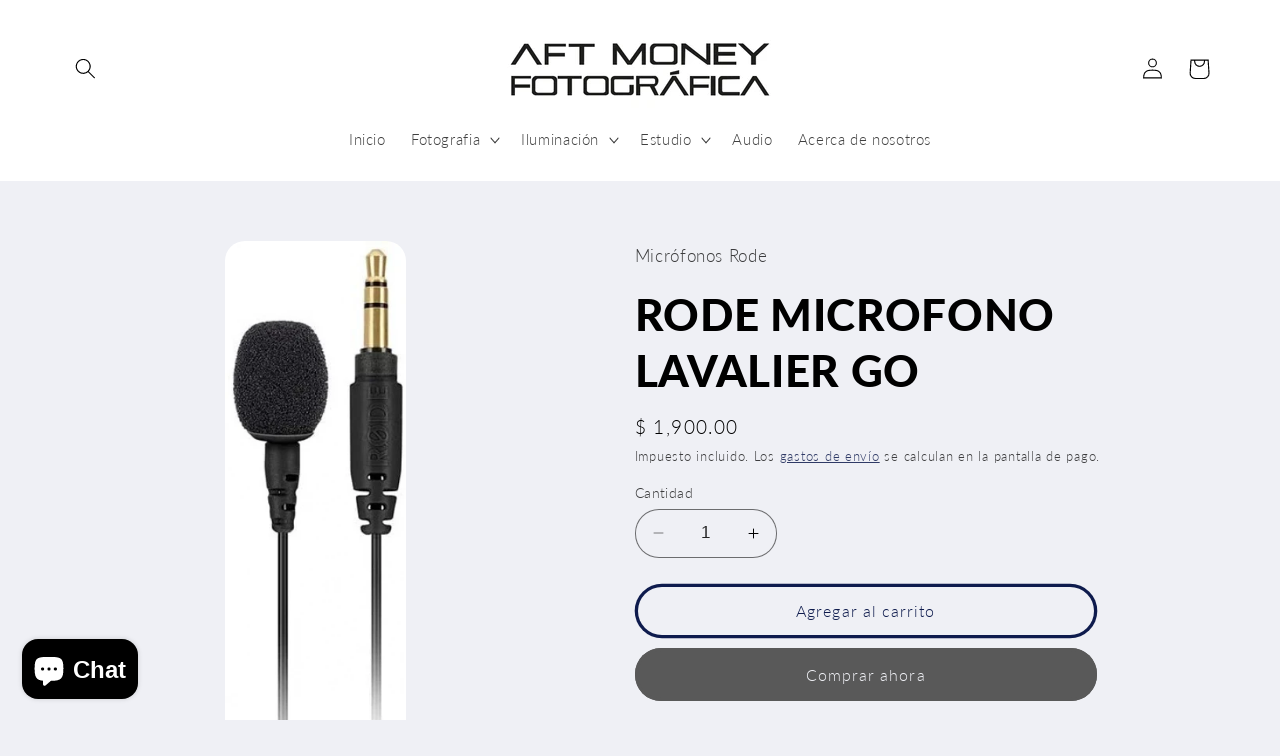

--- FILE ---
content_type: text/html; charset=utf-8
request_url: https://moneyfotografica.com/products/rode-microfono-lavalier-go
body_size: 29366
content:
<!doctype html>
<html class="no-js" lang="es">
  <head>
    <meta charset="utf-8">
    <meta http-equiv="X-UA-Compatible" content="IE=edge">
    <meta name="viewport" content="width=device-width,initial-scale=1">
    <meta name="theme-color" content="">
    <link rel="canonical" href="https://moneyfotografica.com/products/rode-microfono-lavalier-go"><link rel="preconnect" href="https://fonts.shopifycdn.com" crossorigin><title>
      RODE MICROFONO LAVALIER GO
 &ndash; Money Fotografica</title>

    
      <meta name="description" content="Información Lavalier GO es un micrófono portátil de nivel profesional diseñado para su uso en una amplia gama de aplicaciones. El conector TRS de 3.5 mm está diseñado para emparejarse perfectamente con el RØDE Wireless GO y la mayoría de los dispositivos de grabación con una entrada de micrófono TRS de 3.5 mm. Lavalier">
    

    

<meta property="og:site_name" content="Money Fotografica">
<meta property="og:url" content="https://moneyfotografica.com/products/rode-microfono-lavalier-go">
<meta property="og:title" content="RODE MICROFONO LAVALIER GO">
<meta property="og:type" content="product">
<meta property="og:description" content="Información Lavalier GO es un micrófono portátil de nivel profesional diseñado para su uso en una amplia gama de aplicaciones. El conector TRS de 3.5 mm está diseñado para emparejarse perfectamente con el RØDE Wireless GO y la mayoría de los dispositivos de grabación con una entrada de micrófono TRS de 3.5 mm. Lavalier"><meta property="og:image" content="http://moneyfotografica.com/cdn/shop/products/186-1-l.jpg?v=1615418057">
  <meta property="og:image:secure_url" content="https://moneyfotografica.com/cdn/shop/products/186-1-l.jpg?v=1615418057">
  <meta property="og:image:width" content="231">
  <meta property="og:image:height" content="700"><meta property="og:price:amount" content="1,900.00">
  <meta property="og:price:currency" content="MXN"><meta name="twitter:card" content="summary_large_image">
<meta name="twitter:title" content="RODE MICROFONO LAVALIER GO">
<meta name="twitter:description" content="Información Lavalier GO es un micrófono portátil de nivel profesional diseñado para su uso en una amplia gama de aplicaciones. El conector TRS de 3.5 mm está diseñado para emparejarse perfectamente con el RØDE Wireless GO y la mayoría de los dispositivos de grabación con una entrada de micrófono TRS de 3.5 mm. Lavalier">


    <script src="//moneyfotografica.com/cdn/shop/t/41/assets/constants.js?v=58251544750838685771691862314" defer="defer"></script>
    <script src="//moneyfotografica.com/cdn/shop/t/41/assets/pubsub.js?v=158357773527763999511691862314" defer="defer"></script>
    <script src="//moneyfotografica.com/cdn/shop/t/41/assets/global.js?v=54939145903281508041691862314" defer="defer"></script><script src="//moneyfotografica.com/cdn/shop/t/41/assets/animations.js?v=88693664871331136111691862312" defer="defer"></script><script>window.performance && window.performance.mark && window.performance.mark('shopify.content_for_header.start');</script><meta id="shopify-digital-wallet" name="shopify-digital-wallet" content="/9490116/digital_wallets/dialog">
<link rel="alternate" type="application/json+oembed" href="https://moneyfotografica.com/products/rode-microfono-lavalier-go.oembed">
<script async="async" src="/checkouts/internal/preloads.js?locale=es-MX"></script>
<script id="shopify-features" type="application/json">{"accessToken":"813552d4b050590462ea41dfb8a59d95","betas":["rich-media-storefront-analytics"],"domain":"moneyfotografica.com","predictiveSearch":true,"shopId":9490116,"locale":"es"}</script>
<script>var Shopify = Shopify || {};
Shopify.shop = "money-photographic.myshopify.com";
Shopify.locale = "es";
Shopify.currency = {"active":"MXN","rate":"1.0"};
Shopify.country = "MX";
Shopify.theme = {"name":"Refresh","id":132040851636,"schema_name":"Refresh","schema_version":"11.0.0","theme_store_id":1567,"role":"main"};
Shopify.theme.handle = "null";
Shopify.theme.style = {"id":null,"handle":null};
Shopify.cdnHost = "moneyfotografica.com/cdn";
Shopify.routes = Shopify.routes || {};
Shopify.routes.root = "/";</script>
<script type="module">!function(o){(o.Shopify=o.Shopify||{}).modules=!0}(window);</script>
<script>!function(o){function n(){var o=[];function n(){o.push(Array.prototype.slice.apply(arguments))}return n.q=o,n}var t=o.Shopify=o.Shopify||{};t.loadFeatures=n(),t.autoloadFeatures=n()}(window);</script>
<script id="shop-js-analytics" type="application/json">{"pageType":"product"}</script>
<script defer="defer" async type="module" src="//moneyfotografica.com/cdn/shopifycloud/shop-js/modules/v2/client.init-shop-cart-sync_CKHg5p7x.es.esm.js"></script>
<script defer="defer" async type="module" src="//moneyfotografica.com/cdn/shopifycloud/shop-js/modules/v2/chunk.common_DkoBXfB9.esm.js"></script>
<script type="module">
  await import("//moneyfotografica.com/cdn/shopifycloud/shop-js/modules/v2/client.init-shop-cart-sync_CKHg5p7x.es.esm.js");
await import("//moneyfotografica.com/cdn/shopifycloud/shop-js/modules/v2/chunk.common_DkoBXfB9.esm.js");

  window.Shopify.SignInWithShop?.initShopCartSync?.({"fedCMEnabled":true,"windoidEnabled":true});

</script>
<script id="__st">var __st={"a":9490116,"offset":-21600,"reqid":"0fa9da83-71e1-4a41-97e7-4f2996e88652-1767527607","pageurl":"moneyfotografica.com\/products\/rode-microfono-lavalier-go","u":"e149a5a2a016","p":"product","rtyp":"product","rid":6555908407476};</script>
<script>window.ShopifyPaypalV4VisibilityTracking = true;</script>
<script id="captcha-bootstrap">!function(){'use strict';const t='contact',e='account',n='new_comment',o=[[t,t],['blogs',n],['comments',n],[t,'customer']],c=[[e,'customer_login'],[e,'guest_login'],[e,'recover_customer_password'],[e,'create_customer']],r=t=>t.map((([t,e])=>`form[action*='/${t}']:not([data-nocaptcha='true']) input[name='form_type'][value='${e}']`)).join(','),a=t=>()=>t?[...document.querySelectorAll(t)].map((t=>t.form)):[];function s(){const t=[...o],e=r(t);return a(e)}const i='password',u='form_key',d=['recaptcha-v3-token','g-recaptcha-response','h-captcha-response',i],f=()=>{try{return window.sessionStorage}catch{return}},m='__shopify_v',_=t=>t.elements[u];function p(t,e,n=!1){try{const o=window.sessionStorage,c=JSON.parse(o.getItem(e)),{data:r}=function(t){const{data:e,action:n}=t;return t[m]||n?{data:e,action:n}:{data:t,action:n}}(c);for(const[e,n]of Object.entries(r))t.elements[e]&&(t.elements[e].value=n);n&&o.removeItem(e)}catch(o){console.error('form repopulation failed',{error:o})}}const l='form_type',E='cptcha';function T(t){t.dataset[E]=!0}const w=window,h=w.document,L='Shopify',v='ce_forms',y='captcha';let A=!1;((t,e)=>{const n=(g='f06e6c50-85a8-45c8-87d0-21a2b65856fe',I='https://cdn.shopify.com/shopifycloud/storefront-forms-hcaptcha/ce_storefront_forms_captcha_hcaptcha.v1.5.2.iife.js',D={infoText:'Protegido por hCaptcha',privacyText:'Privacidad',termsText:'Términos'},(t,e,n)=>{const o=w[L][v],c=o.bindForm;if(c)return c(t,g,e,D).then(n);var r;o.q.push([[t,g,e,D],n]),r=I,A||(h.body.append(Object.assign(h.createElement('script'),{id:'captcha-provider',async:!0,src:r})),A=!0)});var g,I,D;w[L]=w[L]||{},w[L][v]=w[L][v]||{},w[L][v].q=[],w[L][y]=w[L][y]||{},w[L][y].protect=function(t,e){n(t,void 0,e),T(t)},Object.freeze(w[L][y]),function(t,e,n,w,h,L){const[v,y,A,g]=function(t,e,n){const i=e?o:[],u=t?c:[],d=[...i,...u],f=r(d),m=r(i),_=r(d.filter((([t,e])=>n.includes(e))));return[a(f),a(m),a(_),s()]}(w,h,L),I=t=>{const e=t.target;return e instanceof HTMLFormElement?e:e&&e.form},D=t=>v().includes(t);t.addEventListener('submit',(t=>{const e=I(t);if(!e)return;const n=D(e)&&!e.dataset.hcaptchaBound&&!e.dataset.recaptchaBound,o=_(e),c=g().includes(e)&&(!o||!o.value);(n||c)&&t.preventDefault(),c&&!n&&(function(t){try{if(!f())return;!function(t){const e=f();if(!e)return;const n=_(t);if(!n)return;const o=n.value;o&&e.removeItem(o)}(t);const e=Array.from(Array(32),(()=>Math.random().toString(36)[2])).join('');!function(t,e){_(t)||t.append(Object.assign(document.createElement('input'),{type:'hidden',name:u})),t.elements[u].value=e}(t,e),function(t,e){const n=f();if(!n)return;const o=[...t.querySelectorAll(`input[type='${i}']`)].map((({name:t})=>t)),c=[...d,...o],r={};for(const[a,s]of new FormData(t).entries())c.includes(a)||(r[a]=s);n.setItem(e,JSON.stringify({[m]:1,action:t.action,data:r}))}(t,e)}catch(e){console.error('failed to persist form',e)}}(e),e.submit())}));const S=(t,e)=>{t&&!t.dataset[E]&&(n(t,e.some((e=>e===t))),T(t))};for(const o of['focusin','change'])t.addEventListener(o,(t=>{const e=I(t);D(e)&&S(e,y())}));const B=e.get('form_key'),M=e.get(l),P=B&&M;t.addEventListener('DOMContentLoaded',(()=>{const t=y();if(P)for(const e of t)e.elements[l].value===M&&p(e,B);[...new Set([...A(),...v().filter((t=>'true'===t.dataset.shopifyCaptcha))])].forEach((e=>S(e,t)))}))}(h,new URLSearchParams(w.location.search),n,t,e,['guest_login'])})(!0,!0)}();</script>
<script integrity="sha256-4kQ18oKyAcykRKYeNunJcIwy7WH5gtpwJnB7kiuLZ1E=" data-source-attribution="shopify.loadfeatures" defer="defer" src="//moneyfotografica.com/cdn/shopifycloud/storefront/assets/storefront/load_feature-a0a9edcb.js" crossorigin="anonymous"></script>
<script data-source-attribution="shopify.dynamic_checkout.dynamic.init">var Shopify=Shopify||{};Shopify.PaymentButton=Shopify.PaymentButton||{isStorefrontPortableWallets:!0,init:function(){window.Shopify.PaymentButton.init=function(){};var t=document.createElement("script");t.src="https://moneyfotografica.com/cdn/shopifycloud/portable-wallets/latest/portable-wallets.es.js",t.type="module",document.head.appendChild(t)}};
</script>
<script data-source-attribution="shopify.dynamic_checkout.buyer_consent">
  function portableWalletsHideBuyerConsent(e){var t=document.getElementById("shopify-buyer-consent"),n=document.getElementById("shopify-subscription-policy-button");t&&n&&(t.classList.add("hidden"),t.setAttribute("aria-hidden","true"),n.removeEventListener("click",e))}function portableWalletsShowBuyerConsent(e){var t=document.getElementById("shopify-buyer-consent"),n=document.getElementById("shopify-subscription-policy-button");t&&n&&(t.classList.remove("hidden"),t.removeAttribute("aria-hidden"),n.addEventListener("click",e))}window.Shopify?.PaymentButton&&(window.Shopify.PaymentButton.hideBuyerConsent=portableWalletsHideBuyerConsent,window.Shopify.PaymentButton.showBuyerConsent=portableWalletsShowBuyerConsent);
</script>
<script>
  function portableWalletsCleanup(e){e&&e.src&&console.error("Failed to load portable wallets script "+e.src);var t=document.querySelectorAll("shopify-accelerated-checkout .shopify-payment-button__skeleton, shopify-accelerated-checkout-cart .wallet-cart-button__skeleton"),e=document.getElementById("shopify-buyer-consent");for(let e=0;e<t.length;e++)t[e].remove();e&&e.remove()}function portableWalletsNotLoadedAsModule(e){e instanceof ErrorEvent&&"string"==typeof e.message&&e.message.includes("import.meta")&&"string"==typeof e.filename&&e.filename.includes("portable-wallets")&&(window.removeEventListener("error",portableWalletsNotLoadedAsModule),window.Shopify.PaymentButton.failedToLoad=e,"loading"===document.readyState?document.addEventListener("DOMContentLoaded",window.Shopify.PaymentButton.init):window.Shopify.PaymentButton.init())}window.addEventListener("error",portableWalletsNotLoadedAsModule);
</script>

<script type="module" src="https://moneyfotografica.com/cdn/shopifycloud/portable-wallets/latest/portable-wallets.es.js" onError="portableWalletsCleanup(this)" crossorigin="anonymous"></script>
<script nomodule>
  document.addEventListener("DOMContentLoaded", portableWalletsCleanup);
</script>

<link id="shopify-accelerated-checkout-styles" rel="stylesheet" media="screen" href="https://moneyfotografica.com/cdn/shopifycloud/portable-wallets/latest/accelerated-checkout-backwards-compat.css" crossorigin="anonymous">
<style id="shopify-accelerated-checkout-cart">
        #shopify-buyer-consent {
  margin-top: 1em;
  display: inline-block;
  width: 100%;
}

#shopify-buyer-consent.hidden {
  display: none;
}

#shopify-subscription-policy-button {
  background: none;
  border: none;
  padding: 0;
  text-decoration: underline;
  font-size: inherit;
  cursor: pointer;
}

#shopify-subscription-policy-button::before {
  box-shadow: none;
}

      </style>
<script id="sections-script" data-sections="header" defer="defer" src="//moneyfotografica.com/cdn/shop/t/41/compiled_assets/scripts.js?756"></script>
<script>window.performance && window.performance.mark && window.performance.mark('shopify.content_for_header.end');</script>


    <style data-shopify>
      @font-face {
  font-family: Lato;
  font-weight: 300;
  font-style: normal;
  font-display: swap;
  src: url("//moneyfotografica.com/cdn/fonts/lato/lato_n3.a7080ececf6191f1dd5b0cb021691ca9b855c876.woff2") format("woff2"),
       url("//moneyfotografica.com/cdn/fonts/lato/lato_n3.61e34b2ff7341f66543eb08e8c47eef9e1cde558.woff") format("woff");
}

      @font-face {
  font-family: Lato;
  font-weight: 700;
  font-style: normal;
  font-display: swap;
  src: url("//moneyfotografica.com/cdn/fonts/lato/lato_n7.900f219bc7337bc57a7a2151983f0a4a4d9d5dcf.woff2") format("woff2"),
       url("//moneyfotografica.com/cdn/fonts/lato/lato_n7.a55c60751adcc35be7c4f8a0313f9698598612ee.woff") format("woff");
}

      @font-face {
  font-family: Lato;
  font-weight: 300;
  font-style: italic;
  font-display: swap;
  src: url("//moneyfotografica.com/cdn/fonts/lato/lato_i3.d6f478a3beb94baebd09d08550010692d0969f6e.woff2") format("woff2"),
       url("//moneyfotografica.com/cdn/fonts/lato/lato_i3.881ba892942c15b0c0c25c0b311d6481b5311015.woff") format("woff");
}

      @font-face {
  font-family: Lato;
  font-weight: 700;
  font-style: italic;
  font-display: swap;
  src: url("//moneyfotografica.com/cdn/fonts/lato/lato_i7.16ba75868b37083a879b8dd9f2be44e067dfbf92.woff2") format("woff2"),
       url("//moneyfotografica.com/cdn/fonts/lato/lato_i7.4c07c2b3b7e64ab516aa2f2081d2bb0366b9dce8.woff") format("woff");
}

      @font-face {
  font-family: Lato;
  font-weight: 900;
  font-style: normal;
  font-display: swap;
  src: url("//moneyfotografica.com/cdn/fonts/lato/lato_n9.6b37f725167d36932c6742a5a697fd238a2d2552.woff2") format("woff2"),
       url("//moneyfotografica.com/cdn/fonts/lato/lato_n9.1cafbd384242b7df7c9ef4584ba41746d006e6bb.woff") format("woff");
}


      
        :root,
        .color-background-1 {
          --color-background: 239,240,245;
        
          --gradient-background: #eff0f5;
        
        --color-foreground: 0,0,0;
        --color-shadow: 14,27,77;
        --color-button: 89,89,89;
        --color-button-text: 239,240,245;
        --color-secondary-button: 239,240,245;
        --color-secondary-button-text: 14,27,77;
        --color-link: 14,27,77;
        --color-badge-foreground: 0,0,0;
        --color-badge-background: 239,240,245;
        --color-badge-border: 0,0,0;
        --payment-terms-background-color: rgb(239 240 245);
      }
      
        
        .color-background-2 {
          --color-background: 255,255,255;
        
          --gradient-background: #ffffff;
        
        --color-foreground: 0,0,0;
        --color-shadow: 14,27,77;
        --color-button: 0,0,0;
        --color-button-text: 255,255,255;
        --color-secondary-button: 255,255,255;
        --color-secondary-button-text: 14,27,77;
        --color-link: 14,27,77;
        --color-badge-foreground: 0,0,0;
        --color-badge-background: 255,255,255;
        --color-badge-border: 0,0,0;
        --payment-terms-background-color: rgb(255 255 255);
      }
      
        
        .color-inverse {
          --color-background: 0,0,0;
        
          --gradient-background: #000000;
        
        --color-foreground: 255,255,255;
        --color-shadow: 14,27,77;
        --color-button: 255,255,255;
        --color-button-text: 14,27,77;
        --color-secondary-button: 0,0,0;
        --color-secondary-button-text: 255,255,255;
        --color-link: 255,255,255;
        --color-badge-foreground: 255,255,255;
        --color-badge-background: 0,0,0;
        --color-badge-border: 255,255,255;
        --payment-terms-background-color: rgb(0 0 0);
      }
      
        
        .color-accent-1 {
          --color-background: 207,0,0;
        
          --gradient-background: #cf0000;
        
        --color-foreground: 255,255,255;
        --color-shadow: 14,27,77;
        --color-button: 255,255,255;
        --color-button-text: 71,112,219;
        --color-secondary-button: 207,0,0;
        --color-secondary-button-text: 255,255,255;
        --color-link: 255,255,255;
        --color-badge-foreground: 255,255,255;
        --color-badge-background: 207,0,0;
        --color-badge-border: 255,255,255;
        --payment-terms-background-color: rgb(207 0 0);
      }
      
        
        .color-accent-2 {
          --color-background: 227,36,2;
        
          --gradient-background: #e32402;
        
        --color-foreground: 255,255,255;
        --color-shadow: 14,27,77;
        --color-button: 255,255,255;
        --color-button-text: 227,36,2;
        --color-secondary-button: 227,36,2;
        --color-secondary-button-text: 255,255,255;
        --color-link: 255,255,255;
        --color-badge-foreground: 255,255,255;
        --color-badge-background: 227,36,2;
        --color-badge-border: 255,255,255;
        --payment-terms-background-color: rgb(227 36 2);
      }
      

      body, .color-background-1, .color-background-2, .color-inverse, .color-accent-1, .color-accent-2 {
        color: rgba(var(--color-foreground), 0.75);
        background-color: rgb(var(--color-background));
      }

      :root {
        --font-body-family: Lato, sans-serif;
        --font-body-style: normal;
        --font-body-weight: 300;
        --font-body-weight-bold: 600;

        --font-heading-family: Lato, sans-serif;
        --font-heading-style: normal;
        --font-heading-weight: 900;

        --font-body-scale: 1.05;
        --font-heading-scale: 1.0476190476190477;

        --media-padding: px;
        --media-border-opacity: 0.1;
        --media-border-width: 0px;
        --media-radius: 20px;
        --media-shadow-opacity: 0.0;
        --media-shadow-horizontal-offset: 0px;
        --media-shadow-vertical-offset: 4px;
        --media-shadow-blur-radius: 5px;
        --media-shadow-visible: 0;

        --page-width: 120rem;
        --page-width-margin: 0rem;

        --product-card-image-padding: 1.6rem;
        --product-card-corner-radius: 1.8rem;
        --product-card-text-alignment: left;
        --product-card-border-width: 0.1rem;
        --product-card-border-opacity: 1.0;
        --product-card-shadow-opacity: 0.0;
        --product-card-shadow-visible: 0;
        --product-card-shadow-horizontal-offset: 0.0rem;
        --product-card-shadow-vertical-offset: 0.4rem;
        --product-card-shadow-blur-radius: 0.5rem;

        --collection-card-image-padding: 1.6rem;
        --collection-card-corner-radius: 1.8rem;
        --collection-card-text-alignment: left;
        --collection-card-border-width: 0.1rem;
        --collection-card-border-opacity: 1.0;
        --collection-card-shadow-opacity: 0.15;
        --collection-card-shadow-visible: 1;
        --collection-card-shadow-horizontal-offset: 0.0rem;
        --collection-card-shadow-vertical-offset: 0.4rem;
        --collection-card-shadow-blur-radius: 0.5rem;

        --blog-card-image-padding: 1.6rem;
        --blog-card-corner-radius: 1.8rem;
        --blog-card-text-alignment: left;
        --blog-card-border-width: 0.1rem;
        --blog-card-border-opacity: 1.0;
        --blog-card-shadow-opacity: 0.0;
        --blog-card-shadow-visible: 0;
        --blog-card-shadow-horizontal-offset: 0.0rem;
        --blog-card-shadow-vertical-offset: 0.4rem;
        --blog-card-shadow-blur-radius: 0.5rem;

        --badge-corner-radius: 0.0rem;

        --popup-border-width: 1px;
        --popup-border-opacity: 0.1;
        --popup-corner-radius: 18px;
        --popup-shadow-opacity: 0.0;
        --popup-shadow-horizontal-offset: 0px;
        --popup-shadow-vertical-offset: 4px;
        --popup-shadow-blur-radius: 5px;

        --drawer-border-width: 0px;
        --drawer-border-opacity: 0.1;
        --drawer-shadow-opacity: 0.0;
        --drawer-shadow-horizontal-offset: 0px;
        --drawer-shadow-vertical-offset: 4px;
        --drawer-shadow-blur-radius: 5px;

        --spacing-sections-desktop: 0px;
        --spacing-sections-mobile: 0px;

        --grid-desktop-vertical-spacing: 28px;
        --grid-desktop-horizontal-spacing: 28px;
        --grid-mobile-vertical-spacing: 14px;
        --grid-mobile-horizontal-spacing: 14px;

        --text-boxes-border-opacity: 0.1;
        --text-boxes-border-width: 0px;
        --text-boxes-radius: 20px;
        --text-boxes-shadow-opacity: 0.0;
        --text-boxes-shadow-visible: 0;
        --text-boxes-shadow-horizontal-offset: 0px;
        --text-boxes-shadow-vertical-offset: 4px;
        --text-boxes-shadow-blur-radius: 5px;

        --buttons-radius: 40px;
        --buttons-radius-outset: 43px;
        --buttons-border-width: 3px;
        --buttons-border-opacity: 1.0;
        --buttons-shadow-opacity: 0.0;
        --buttons-shadow-visible: 0;
        --buttons-shadow-horizontal-offset: 0px;
        --buttons-shadow-vertical-offset: 4px;
        --buttons-shadow-blur-radius: 5px;
        --buttons-border-offset: 0.3px;

        --inputs-radius: 26px;
        --inputs-border-width: 1px;
        --inputs-border-opacity: 0.55;
        --inputs-shadow-opacity: 0.0;
        --inputs-shadow-horizontal-offset: 0px;
        --inputs-margin-offset: 0px;
        --inputs-shadow-vertical-offset: 4px;
        --inputs-shadow-blur-radius: 5px;
        --inputs-radius-outset: 27px;

        --variant-pills-radius: 40px;
        --variant-pills-border-width: 1px;
        --variant-pills-border-opacity: 0.55;
        --variant-pills-shadow-opacity: 0.0;
        --variant-pills-shadow-horizontal-offset: 0px;
        --variant-pills-shadow-vertical-offset: 4px;
        --variant-pills-shadow-blur-radius: 5px;
      }

      *,
      *::before,
      *::after {
        box-sizing: inherit;
      }

      html {
        box-sizing: border-box;
        font-size: calc(var(--font-body-scale) * 62.5%);
        height: 100%;
      }

      body {
        display: grid;
        grid-template-rows: auto auto 1fr auto;
        grid-template-columns: 100%;
        min-height: 100%;
        margin: 0;
        font-size: 1.5rem;
        letter-spacing: 0.06rem;
        line-height: calc(1 + 0.8 / var(--font-body-scale));
        font-family: var(--font-body-family);
        font-style: var(--font-body-style);
        font-weight: var(--font-body-weight);
      }

      @media screen and (min-width: 750px) {
        body {
          font-size: 1.6rem;
        }
      }
    </style>

    <link href="//moneyfotografica.com/cdn/shop/t/41/assets/base.css?v=857188114327262331691862312" rel="stylesheet" type="text/css" media="all" />
<link rel="preload" as="font" href="//moneyfotografica.com/cdn/fonts/lato/lato_n3.a7080ececf6191f1dd5b0cb021691ca9b855c876.woff2" type="font/woff2" crossorigin><link rel="preload" as="font" href="//moneyfotografica.com/cdn/fonts/lato/lato_n9.6b37f725167d36932c6742a5a697fd238a2d2552.woff2" type="font/woff2" crossorigin><link
        rel="stylesheet"
        href="//moneyfotografica.com/cdn/shop/t/41/assets/component-predictive-search.css?v=118923337488134913561691862313"
        media="print"
        onload="this.media='all'"
      ><script>
      document.documentElement.className = document.documentElement.className.replace('no-js', 'js');
      if (Shopify.designMode) {
        document.documentElement.classList.add('shopify-design-mode');
      }
    </script>
  <script src="https://cdn.shopify.com/extensions/7bc9bb47-adfa-4267-963e-cadee5096caf/inbox-1252/assets/inbox-chat-loader.js" type="text/javascript" defer="defer"></script>
<link href="https://monorail-edge.shopifysvc.com" rel="dns-prefetch">
<script>(function(){if ("sendBeacon" in navigator && "performance" in window) {try {var session_token_from_headers = performance.getEntriesByType('navigation')[0].serverTiming.find(x => x.name == '_s').description;} catch {var session_token_from_headers = undefined;}var session_cookie_matches = document.cookie.match(/_shopify_s=([^;]*)/);var session_token_from_cookie = session_cookie_matches && session_cookie_matches.length === 2 ? session_cookie_matches[1] : "";var session_token = session_token_from_headers || session_token_from_cookie || "";function handle_abandonment_event(e) {var entries = performance.getEntries().filter(function(entry) {return /monorail-edge.shopifysvc.com/.test(entry.name);});if (!window.abandonment_tracked && entries.length === 0) {window.abandonment_tracked = true;var currentMs = Date.now();var navigation_start = performance.timing.navigationStart;var payload = {shop_id: 9490116,url: window.location.href,navigation_start,duration: currentMs - navigation_start,session_token,page_type: "product"};window.navigator.sendBeacon("https://monorail-edge.shopifysvc.com/v1/produce", JSON.stringify({schema_id: "online_store_buyer_site_abandonment/1.1",payload: payload,metadata: {event_created_at_ms: currentMs,event_sent_at_ms: currentMs}}));}}window.addEventListener('pagehide', handle_abandonment_event);}}());</script>
<script id="web-pixels-manager-setup">(function e(e,d,r,n,o){if(void 0===o&&(o={}),!Boolean(null===(a=null===(i=window.Shopify)||void 0===i?void 0:i.analytics)||void 0===a?void 0:a.replayQueue)){var i,a;window.Shopify=window.Shopify||{};var t=window.Shopify;t.analytics=t.analytics||{};var s=t.analytics;s.replayQueue=[],s.publish=function(e,d,r){return s.replayQueue.push([e,d,r]),!0};try{self.performance.mark("wpm:start")}catch(e){}var l=function(){var e={modern:/Edge?\/(1{2}[4-9]|1[2-9]\d|[2-9]\d{2}|\d{4,})\.\d+(\.\d+|)|Firefox\/(1{2}[4-9]|1[2-9]\d|[2-9]\d{2}|\d{4,})\.\d+(\.\d+|)|Chrom(ium|e)\/(9{2}|\d{3,})\.\d+(\.\d+|)|(Maci|X1{2}).+ Version\/(15\.\d+|(1[6-9]|[2-9]\d|\d{3,})\.\d+)([,.]\d+|)( \(\w+\)|)( Mobile\/\w+|) Safari\/|Chrome.+OPR\/(9{2}|\d{3,})\.\d+\.\d+|(CPU[ +]OS|iPhone[ +]OS|CPU[ +]iPhone|CPU IPhone OS|CPU iPad OS)[ +]+(15[._]\d+|(1[6-9]|[2-9]\d|\d{3,})[._]\d+)([._]\d+|)|Android:?[ /-](13[3-9]|1[4-9]\d|[2-9]\d{2}|\d{4,})(\.\d+|)(\.\d+|)|Android.+Firefox\/(13[5-9]|1[4-9]\d|[2-9]\d{2}|\d{4,})\.\d+(\.\d+|)|Android.+Chrom(ium|e)\/(13[3-9]|1[4-9]\d|[2-9]\d{2}|\d{4,})\.\d+(\.\d+|)|SamsungBrowser\/([2-9]\d|\d{3,})\.\d+/,legacy:/Edge?\/(1[6-9]|[2-9]\d|\d{3,})\.\d+(\.\d+|)|Firefox\/(5[4-9]|[6-9]\d|\d{3,})\.\d+(\.\d+|)|Chrom(ium|e)\/(5[1-9]|[6-9]\d|\d{3,})\.\d+(\.\d+|)([\d.]+$|.*Safari\/(?![\d.]+ Edge\/[\d.]+$))|(Maci|X1{2}).+ Version\/(10\.\d+|(1[1-9]|[2-9]\d|\d{3,})\.\d+)([,.]\d+|)( \(\w+\)|)( Mobile\/\w+|) Safari\/|Chrome.+OPR\/(3[89]|[4-9]\d|\d{3,})\.\d+\.\d+|(CPU[ +]OS|iPhone[ +]OS|CPU[ +]iPhone|CPU IPhone OS|CPU iPad OS)[ +]+(10[._]\d+|(1[1-9]|[2-9]\d|\d{3,})[._]\d+)([._]\d+|)|Android:?[ /-](13[3-9]|1[4-9]\d|[2-9]\d{2}|\d{4,})(\.\d+|)(\.\d+|)|Mobile Safari.+OPR\/([89]\d|\d{3,})\.\d+\.\d+|Android.+Firefox\/(13[5-9]|1[4-9]\d|[2-9]\d{2}|\d{4,})\.\d+(\.\d+|)|Android.+Chrom(ium|e)\/(13[3-9]|1[4-9]\d|[2-9]\d{2}|\d{4,})\.\d+(\.\d+|)|Android.+(UC? ?Browser|UCWEB|U3)[ /]?(15\.([5-9]|\d{2,})|(1[6-9]|[2-9]\d|\d{3,})\.\d+)\.\d+|SamsungBrowser\/(5\.\d+|([6-9]|\d{2,})\.\d+)|Android.+MQ{2}Browser\/(14(\.(9|\d{2,})|)|(1[5-9]|[2-9]\d|\d{3,})(\.\d+|))(\.\d+|)|K[Aa][Ii]OS\/(3\.\d+|([4-9]|\d{2,})\.\d+)(\.\d+|)/},d=e.modern,r=e.legacy,n=navigator.userAgent;return n.match(d)?"modern":n.match(r)?"legacy":"unknown"}(),u="modern"===l?"modern":"legacy",c=(null!=n?n:{modern:"",legacy:""})[u],f=function(e){return[e.baseUrl,"/wpm","/b",e.hashVersion,"modern"===e.buildTarget?"m":"l",".js"].join("")}({baseUrl:d,hashVersion:r,buildTarget:u}),m=function(e){var d=e.version,r=e.bundleTarget,n=e.surface,o=e.pageUrl,i=e.monorailEndpoint;return{emit:function(e){var a=e.status,t=e.errorMsg,s=(new Date).getTime(),l=JSON.stringify({metadata:{event_sent_at_ms:s},events:[{schema_id:"web_pixels_manager_load/3.1",payload:{version:d,bundle_target:r,page_url:o,status:a,surface:n,error_msg:t},metadata:{event_created_at_ms:s}}]});if(!i)return console&&console.warn&&console.warn("[Web Pixels Manager] No Monorail endpoint provided, skipping logging."),!1;try{return self.navigator.sendBeacon.bind(self.navigator)(i,l)}catch(e){}var u=new XMLHttpRequest;try{return u.open("POST",i,!0),u.setRequestHeader("Content-Type","text/plain"),u.send(l),!0}catch(e){return console&&console.warn&&console.warn("[Web Pixels Manager] Got an unhandled error while logging to Monorail."),!1}}}}({version:r,bundleTarget:l,surface:e.surface,pageUrl:self.location.href,monorailEndpoint:e.monorailEndpoint});try{o.browserTarget=l,function(e){var d=e.src,r=e.async,n=void 0===r||r,o=e.onload,i=e.onerror,a=e.sri,t=e.scriptDataAttributes,s=void 0===t?{}:t,l=document.createElement("script"),u=document.querySelector("head"),c=document.querySelector("body");if(l.async=n,l.src=d,a&&(l.integrity=a,l.crossOrigin="anonymous"),s)for(var f in s)if(Object.prototype.hasOwnProperty.call(s,f))try{l.dataset[f]=s[f]}catch(e){}if(o&&l.addEventListener("load",o),i&&l.addEventListener("error",i),u)u.appendChild(l);else{if(!c)throw new Error("Did not find a head or body element to append the script");c.appendChild(l)}}({src:f,async:!0,onload:function(){if(!function(){var e,d;return Boolean(null===(d=null===(e=window.Shopify)||void 0===e?void 0:e.analytics)||void 0===d?void 0:d.initialized)}()){var d=window.webPixelsManager.init(e)||void 0;if(d){var r=window.Shopify.analytics;r.replayQueue.forEach((function(e){var r=e[0],n=e[1],o=e[2];d.publishCustomEvent(r,n,o)})),r.replayQueue=[],r.publish=d.publishCustomEvent,r.visitor=d.visitor,r.initialized=!0}}},onerror:function(){return m.emit({status:"failed",errorMsg:"".concat(f," has failed to load")})},sri:function(e){var d=/^sha384-[A-Za-z0-9+/=]+$/;return"string"==typeof e&&d.test(e)}(c)?c:"",scriptDataAttributes:o}),m.emit({status:"loading"})}catch(e){m.emit({status:"failed",errorMsg:(null==e?void 0:e.message)||"Unknown error"})}}})({shopId: 9490116,storefrontBaseUrl: "https://moneyfotografica.com",extensionsBaseUrl: "https://extensions.shopifycdn.com/cdn/shopifycloud/web-pixels-manager",monorailEndpoint: "https://monorail-edge.shopifysvc.com/unstable/produce_batch",surface: "storefront-renderer",enabledBetaFlags: ["2dca8a86","a0d5f9d2"],webPixelsConfigList: [{"id":"67272884","eventPayloadVersion":"v1","runtimeContext":"LAX","scriptVersion":"1","type":"CUSTOM","privacyPurposes":["ANALYTICS"],"name":"Google Analytics tag (migrated)"},{"id":"shopify-app-pixel","configuration":"{}","eventPayloadVersion":"v1","runtimeContext":"STRICT","scriptVersion":"0450","apiClientId":"shopify-pixel","type":"APP","privacyPurposes":["ANALYTICS","MARKETING"]},{"id":"shopify-custom-pixel","eventPayloadVersion":"v1","runtimeContext":"LAX","scriptVersion":"0450","apiClientId":"shopify-pixel","type":"CUSTOM","privacyPurposes":["ANALYTICS","MARKETING"]}],isMerchantRequest: false,initData: {"shop":{"name":"Money Fotografica","paymentSettings":{"currencyCode":"MXN"},"myshopifyDomain":"money-photographic.myshopify.com","countryCode":"MX","storefrontUrl":"https:\/\/moneyfotografica.com"},"customer":null,"cart":null,"checkout":null,"productVariants":[{"price":{"amount":1900.0,"currencyCode":"MXN"},"product":{"title":"RODE MICROFONO LAVALIER GO","vendor":"Micrófonos Rode","id":"6555908407476","untranslatedTitle":"RODE MICROFONO LAVALIER GO","url":"\/products\/rode-microfono-lavalier-go","type":"Microfono"},"id":"39350142992564","image":{"src":"\/\/moneyfotografica.com\/cdn\/shop\/products\/186-1-l.jpg?v=1615418057"},"sku":"","title":"Default Title","untranslatedTitle":"Default Title"}],"purchasingCompany":null},},"https://moneyfotografica.com/cdn","da62cc92w68dfea28pcf9825a4m392e00d0",{"modern":"","legacy":""},{"shopId":"9490116","storefrontBaseUrl":"https:\/\/moneyfotografica.com","extensionBaseUrl":"https:\/\/extensions.shopifycdn.com\/cdn\/shopifycloud\/web-pixels-manager","surface":"storefront-renderer","enabledBetaFlags":"[\"2dca8a86\", \"a0d5f9d2\"]","isMerchantRequest":"false","hashVersion":"da62cc92w68dfea28pcf9825a4m392e00d0","publish":"custom","events":"[[\"page_viewed\",{}],[\"product_viewed\",{\"productVariant\":{\"price\":{\"amount\":1900.0,\"currencyCode\":\"MXN\"},\"product\":{\"title\":\"RODE MICROFONO LAVALIER GO\",\"vendor\":\"Micrófonos Rode\",\"id\":\"6555908407476\",\"untranslatedTitle\":\"RODE MICROFONO LAVALIER GO\",\"url\":\"\/products\/rode-microfono-lavalier-go\",\"type\":\"Microfono\"},\"id\":\"39350142992564\",\"image\":{\"src\":\"\/\/moneyfotografica.com\/cdn\/shop\/products\/186-1-l.jpg?v=1615418057\"},\"sku\":\"\",\"title\":\"Default Title\",\"untranslatedTitle\":\"Default Title\"}}]]"});</script><script>
  window.ShopifyAnalytics = window.ShopifyAnalytics || {};
  window.ShopifyAnalytics.meta = window.ShopifyAnalytics.meta || {};
  window.ShopifyAnalytics.meta.currency = 'MXN';
  var meta = {"product":{"id":6555908407476,"gid":"gid:\/\/shopify\/Product\/6555908407476","vendor":"Micrófonos Rode","type":"Microfono","handle":"rode-microfono-lavalier-go","variants":[{"id":39350142992564,"price":190000,"name":"RODE MICROFONO LAVALIER GO","public_title":null,"sku":""}],"remote":false},"page":{"pageType":"product","resourceType":"product","resourceId":6555908407476,"requestId":"0fa9da83-71e1-4a41-97e7-4f2996e88652-1767527607"}};
  for (var attr in meta) {
    window.ShopifyAnalytics.meta[attr] = meta[attr];
  }
</script>
<script class="analytics">
  (function () {
    var customDocumentWrite = function(content) {
      var jquery = null;

      if (window.jQuery) {
        jquery = window.jQuery;
      } else if (window.Checkout && window.Checkout.$) {
        jquery = window.Checkout.$;
      }

      if (jquery) {
        jquery('body').append(content);
      }
    };

    var hasLoggedConversion = function(token) {
      if (token) {
        return document.cookie.indexOf('loggedConversion=' + token) !== -1;
      }
      return false;
    }

    var setCookieIfConversion = function(token) {
      if (token) {
        var twoMonthsFromNow = new Date(Date.now());
        twoMonthsFromNow.setMonth(twoMonthsFromNow.getMonth() + 2);

        document.cookie = 'loggedConversion=' + token + '; expires=' + twoMonthsFromNow;
      }
    }

    var trekkie = window.ShopifyAnalytics.lib = window.trekkie = window.trekkie || [];
    if (trekkie.integrations) {
      return;
    }
    trekkie.methods = [
      'identify',
      'page',
      'ready',
      'track',
      'trackForm',
      'trackLink'
    ];
    trekkie.factory = function(method) {
      return function() {
        var args = Array.prototype.slice.call(arguments);
        args.unshift(method);
        trekkie.push(args);
        return trekkie;
      };
    };
    for (var i = 0; i < trekkie.methods.length; i++) {
      var key = trekkie.methods[i];
      trekkie[key] = trekkie.factory(key);
    }
    trekkie.load = function(config) {
      trekkie.config = config || {};
      trekkie.config.initialDocumentCookie = document.cookie;
      var first = document.getElementsByTagName('script')[0];
      var script = document.createElement('script');
      script.type = 'text/javascript';
      script.onerror = function(e) {
        var scriptFallback = document.createElement('script');
        scriptFallback.type = 'text/javascript';
        scriptFallback.onerror = function(error) {
                var Monorail = {
      produce: function produce(monorailDomain, schemaId, payload) {
        var currentMs = new Date().getTime();
        var event = {
          schema_id: schemaId,
          payload: payload,
          metadata: {
            event_created_at_ms: currentMs,
            event_sent_at_ms: currentMs
          }
        };
        return Monorail.sendRequest("https://" + monorailDomain + "/v1/produce", JSON.stringify(event));
      },
      sendRequest: function sendRequest(endpointUrl, payload) {
        // Try the sendBeacon API
        if (window && window.navigator && typeof window.navigator.sendBeacon === 'function' && typeof window.Blob === 'function' && !Monorail.isIos12()) {
          var blobData = new window.Blob([payload], {
            type: 'text/plain'
          });

          if (window.navigator.sendBeacon(endpointUrl, blobData)) {
            return true;
          } // sendBeacon was not successful

        } // XHR beacon

        var xhr = new XMLHttpRequest();

        try {
          xhr.open('POST', endpointUrl);
          xhr.setRequestHeader('Content-Type', 'text/plain');
          xhr.send(payload);
        } catch (e) {
          console.log(e);
        }

        return false;
      },
      isIos12: function isIos12() {
        return window.navigator.userAgent.lastIndexOf('iPhone; CPU iPhone OS 12_') !== -1 || window.navigator.userAgent.lastIndexOf('iPad; CPU OS 12_') !== -1;
      }
    };
    Monorail.produce('monorail-edge.shopifysvc.com',
      'trekkie_storefront_load_errors/1.1',
      {shop_id: 9490116,
      theme_id: 132040851636,
      app_name: "storefront",
      context_url: window.location.href,
      source_url: "//moneyfotografica.com/cdn/s/trekkie.storefront.8f32c7f0b513e73f3235c26245676203e1209161.min.js"});

        };
        scriptFallback.async = true;
        scriptFallback.src = '//moneyfotografica.com/cdn/s/trekkie.storefront.8f32c7f0b513e73f3235c26245676203e1209161.min.js';
        first.parentNode.insertBefore(scriptFallback, first);
      };
      script.async = true;
      script.src = '//moneyfotografica.com/cdn/s/trekkie.storefront.8f32c7f0b513e73f3235c26245676203e1209161.min.js';
      first.parentNode.insertBefore(script, first);
    };
    trekkie.load(
      {"Trekkie":{"appName":"storefront","development":false,"defaultAttributes":{"shopId":9490116,"isMerchantRequest":null,"themeId":132040851636,"themeCityHash":"13565822030644742103","contentLanguage":"es","currency":"MXN","eventMetadataId":"668551d2-00bb-42de-9dc3-700f3d7a31d2"},"isServerSideCookieWritingEnabled":true,"monorailRegion":"shop_domain","enabledBetaFlags":["65f19447"]},"Session Attribution":{},"S2S":{"facebookCapiEnabled":false,"source":"trekkie-storefront-renderer","apiClientId":580111}}
    );

    var loaded = false;
    trekkie.ready(function() {
      if (loaded) return;
      loaded = true;

      window.ShopifyAnalytics.lib = window.trekkie;

      var originalDocumentWrite = document.write;
      document.write = customDocumentWrite;
      try { window.ShopifyAnalytics.merchantGoogleAnalytics.call(this); } catch(error) {};
      document.write = originalDocumentWrite;

      window.ShopifyAnalytics.lib.page(null,{"pageType":"product","resourceType":"product","resourceId":6555908407476,"requestId":"0fa9da83-71e1-4a41-97e7-4f2996e88652-1767527607","shopifyEmitted":true});

      var match = window.location.pathname.match(/checkouts\/(.+)\/(thank_you|post_purchase)/)
      var token = match? match[1]: undefined;
      if (!hasLoggedConversion(token)) {
        setCookieIfConversion(token);
        window.ShopifyAnalytics.lib.track("Viewed Product",{"currency":"MXN","variantId":39350142992564,"productId":6555908407476,"productGid":"gid:\/\/shopify\/Product\/6555908407476","name":"RODE MICROFONO LAVALIER GO","price":"1900.00","sku":"","brand":"Micrófonos Rode","variant":null,"category":"Microfono","nonInteraction":true,"remote":false},undefined,undefined,{"shopifyEmitted":true});
      window.ShopifyAnalytics.lib.track("monorail:\/\/trekkie_storefront_viewed_product\/1.1",{"currency":"MXN","variantId":39350142992564,"productId":6555908407476,"productGid":"gid:\/\/shopify\/Product\/6555908407476","name":"RODE MICROFONO LAVALIER GO","price":"1900.00","sku":"","brand":"Micrófonos Rode","variant":null,"category":"Microfono","nonInteraction":true,"remote":false,"referer":"https:\/\/moneyfotografica.com\/products\/rode-microfono-lavalier-go"});
      }
    });


        var eventsListenerScript = document.createElement('script');
        eventsListenerScript.async = true;
        eventsListenerScript.src = "//moneyfotografica.com/cdn/shopifycloud/storefront/assets/shop_events_listener-3da45d37.js";
        document.getElementsByTagName('head')[0].appendChild(eventsListenerScript);

})();</script>
  <script>
  if (!window.ga || (window.ga && typeof window.ga !== 'function')) {
    window.ga = function ga() {
      (window.ga.q = window.ga.q || []).push(arguments);
      if (window.Shopify && window.Shopify.analytics && typeof window.Shopify.analytics.publish === 'function') {
        window.Shopify.analytics.publish("ga_stub_called", {}, {sendTo: "google_osp_migration"});
      }
      console.error("Shopify's Google Analytics stub called with:", Array.from(arguments), "\nSee https://help.shopify.com/manual/promoting-marketing/pixels/pixel-migration#google for more information.");
    };
    if (window.Shopify && window.Shopify.analytics && typeof window.Shopify.analytics.publish === 'function') {
      window.Shopify.analytics.publish("ga_stub_initialized", {}, {sendTo: "google_osp_migration"});
    }
  }
</script>
<script
  defer
  src="https://moneyfotografica.com/cdn/shopifycloud/perf-kit/shopify-perf-kit-2.1.2.min.js"
  data-application="storefront-renderer"
  data-shop-id="9490116"
  data-render-region="gcp-us-central1"
  data-page-type="product"
  data-theme-instance-id="132040851636"
  data-theme-name="Refresh"
  data-theme-version="11.0.0"
  data-monorail-region="shop_domain"
  data-resource-timing-sampling-rate="10"
  data-shs="true"
  data-shs-beacon="true"
  data-shs-export-with-fetch="true"
  data-shs-logs-sample-rate="1"
  data-shs-beacon-endpoint="https://moneyfotografica.com/api/collect"
></script>
</head>

  <body class="gradient animate--hover-3d-lift">
    <a class="skip-to-content-link button visually-hidden" href="#MainContent">
      Ir directamente al contenido
    </a>

<link href="//moneyfotografica.com/cdn/shop/t/41/assets/quantity-popover.css?v=29974906037699025581691862314" rel="stylesheet" type="text/css" media="all" />

<script src="//moneyfotografica.com/cdn/shop/t/41/assets/cart.js?v=4193034376803868811691862313" defer="defer"></script>
<script src="//moneyfotografica.com/cdn/shop/t/41/assets/quantity-popover.js?v=82513154315370490311691862314" defer="defer"></script>

<style>
  .drawer {
    visibility: hidden;
  }
</style>

<cart-drawer class="drawer is-empty">
  <div id="CartDrawer" class="cart-drawer">
    <div id="CartDrawer-Overlay" class="cart-drawer__overlay"></div>
    <div
      class="drawer__inner"
      role="dialog"
      aria-modal="true"
      aria-label="Tu carrito"
      tabindex="-1"
    ><div class="drawer__inner-empty">
          <div class="cart-drawer__warnings center">
            <div class="cart-drawer__empty-content">
              <h2 class="cart__empty-text">Tu carrito esta vacío</h2>
              <button
                class="drawer__close"
                type="button"
                onclick="this.closest('cart-drawer').close()"
                aria-label="Cerrar"
              >
                <svg
  xmlns="http://www.w3.org/2000/svg"
  aria-hidden="true"
  focusable="false"
  class="icon icon-close"
  fill="none"
  viewBox="0 0 18 17"
>
  <path d="M.865 15.978a.5.5 0 00.707.707l7.433-7.431 7.579 7.282a.501.501 0 00.846-.37.5.5 0 00-.153-.351L9.712 8.546l7.417-7.416a.5.5 0 10-.707-.708L8.991 7.853 1.413.573a.5.5 0 10-.693.72l7.563 7.268-7.418 7.417z" fill="currentColor">
</svg>

              </button>
              <a href="/collections/all" class="button">
                Seguir comprando
              </a><p class="cart__login-title h3">¿Tienes una cuenta?</p>
                <p class="cart__login-paragraph">
                  <a href="/account/login" class="link underlined-link">Inicia sesión</a> para finalizar tus compras con mayor rapidez.
                </p></div>
          </div></div><div class="drawer__header">
        <h2 class="drawer__heading">Tu carrito</h2>
        <button
          class="drawer__close"
          type="button"
          onclick="this.closest('cart-drawer').close()"
          aria-label="Cerrar"
        >
          <svg
  xmlns="http://www.w3.org/2000/svg"
  aria-hidden="true"
  focusable="false"
  class="icon icon-close"
  fill="none"
  viewBox="0 0 18 17"
>
  <path d="M.865 15.978a.5.5 0 00.707.707l7.433-7.431 7.579 7.282a.501.501 0 00.846-.37.5.5 0 00-.153-.351L9.712 8.546l7.417-7.416a.5.5 0 10-.707-.708L8.991 7.853 1.413.573a.5.5 0 10-.693.72l7.563 7.268-7.418 7.417z" fill="currentColor">
</svg>

        </button>
      </div>
      <cart-drawer-items
        
          class=" is-empty"
        
      >
        <form
          action="/cart"
          id="CartDrawer-Form"
          class="cart__contents cart-drawer__form"
          method="post"
        >
          <div id="CartDrawer-CartItems" class="drawer__contents js-contents"><p id="CartDrawer-LiveRegionText" class="visually-hidden" role="status"></p>
            <p id="CartDrawer-LineItemStatus" class="visually-hidden" aria-hidden="true" role="status">
              Cargando...
            </p>
          </div>
          <div id="CartDrawer-CartErrors" role="alert"></div>
        </form>
      </cart-drawer-items>
      <div class="drawer__footer"><!-- Start blocks -->
        <!-- Subtotals -->

        <div class="cart-drawer__footer" >
          <div></div>

          <div class="totals" role="status">
            <h2 class="totals__total">Total estimado</h2>
            <p class="totals__total-value">$ 0.00 MXN</p>
          </div>

          <small class="tax-note caption-large rte">Impuesto incluido. <a href="/policies/shipping-policy">Envío</a> y descuentos calculados en la pantalla de pago.
</small>
        </div>

        <!-- CTAs -->

        <div class="cart__ctas" >
          <noscript>
            <button type="submit" class="cart__update-button button button--secondary" form="CartDrawer-Form">
              Actualizar
            </button>
          </noscript>

          <button
            type="submit"
            id="CartDrawer-Checkout"
            class="cart__checkout-button button"
            name="checkout"
            form="CartDrawer-Form"
            
              disabled
            
          >
            Pagar pedido
          </button>
        </div>
      </div>
    </div>
  </div>
</cart-drawer>

<script>
  document.addEventListener('DOMContentLoaded', function () {
    function isIE() {
      const ua = window.navigator.userAgent;
      const msie = ua.indexOf('MSIE ');
      const trident = ua.indexOf('Trident/');

      return msie > 0 || trident > 0;
    }

    if (!isIE()) return;
    const cartSubmitInput = document.createElement('input');
    cartSubmitInput.setAttribute('name', 'checkout');
    cartSubmitInput.setAttribute('type', 'hidden');
    document.querySelector('#cart').appendChild(cartSubmitInput);
    document.querySelector('#checkout').addEventListener('click', function (event) {
      document.querySelector('#cart').submit();
    });
  });
</script>
<!-- BEGIN sections: header-group -->
<div id="shopify-section-sections--16040555806900__header" class="shopify-section shopify-section-group-header-group section-header"><link rel="stylesheet" href="//moneyfotografica.com/cdn/shop/t/41/assets/component-list-menu.css?v=151968516119678728991691862313" media="print" onload="this.media='all'">
<link rel="stylesheet" href="//moneyfotografica.com/cdn/shop/t/41/assets/component-search.css?v=130382253973794904871691862314" media="print" onload="this.media='all'">
<link rel="stylesheet" href="//moneyfotografica.com/cdn/shop/t/41/assets/component-menu-drawer.css?v=31331429079022630271691862313" media="print" onload="this.media='all'">
<link rel="stylesheet" href="//moneyfotografica.com/cdn/shop/t/41/assets/component-cart-notification.css?v=54116361853792938221691862313" media="print" onload="this.media='all'">
<link rel="stylesheet" href="//moneyfotografica.com/cdn/shop/t/41/assets/component-cart-items.css?v=63185545252468242311691862313" media="print" onload="this.media='all'"><link rel="stylesheet" href="//moneyfotografica.com/cdn/shop/t/41/assets/component-price.css?v=70172745017360139101691862313" media="print" onload="this.media='all'">
  <link rel="stylesheet" href="//moneyfotografica.com/cdn/shop/t/41/assets/component-loading-overlay.css?v=58800470094666109841691862313" media="print" onload="this.media='all'"><link href="//moneyfotografica.com/cdn/shop/t/41/assets/component-cart-drawer.css?v=147838144396349376841691862313" rel="stylesheet" type="text/css" media="all" />
  <link href="//moneyfotografica.com/cdn/shop/t/41/assets/component-cart.css?v=150915052884658833881691862313" rel="stylesheet" type="text/css" media="all" />
  <link href="//moneyfotografica.com/cdn/shop/t/41/assets/component-totals.css?v=15906652033866631521691862314" rel="stylesheet" type="text/css" media="all" />
  <link href="//moneyfotografica.com/cdn/shop/t/41/assets/component-price.css?v=70172745017360139101691862313" rel="stylesheet" type="text/css" media="all" />
  <link href="//moneyfotografica.com/cdn/shop/t/41/assets/component-discounts.css?v=152760482443307489271691862313" rel="stylesheet" type="text/css" media="all" />
  <link href="//moneyfotografica.com/cdn/shop/t/41/assets/component-loading-overlay.css?v=58800470094666109841691862313" rel="stylesheet" type="text/css" media="all" />
<noscript><link href="//moneyfotografica.com/cdn/shop/t/41/assets/component-list-menu.css?v=151968516119678728991691862313" rel="stylesheet" type="text/css" media="all" /></noscript>
<noscript><link href="//moneyfotografica.com/cdn/shop/t/41/assets/component-search.css?v=130382253973794904871691862314" rel="stylesheet" type="text/css" media="all" /></noscript>
<noscript><link href="//moneyfotografica.com/cdn/shop/t/41/assets/component-menu-drawer.css?v=31331429079022630271691862313" rel="stylesheet" type="text/css" media="all" /></noscript>
<noscript><link href="//moneyfotografica.com/cdn/shop/t/41/assets/component-cart-notification.css?v=54116361853792938221691862313" rel="stylesheet" type="text/css" media="all" /></noscript>
<noscript><link href="//moneyfotografica.com/cdn/shop/t/41/assets/component-cart-items.css?v=63185545252468242311691862313" rel="stylesheet" type="text/css" media="all" /></noscript>

<style>
  header-drawer {
    justify-self: start;
    margin-left: -1.2rem;
  }@media screen and (min-width: 990px) {
      header-drawer {
        display: none;
      }
    }.menu-drawer-container {
    display: flex;
  }

  .list-menu {
    list-style: none;
    padding: 0;
    margin: 0;
  }

  .list-menu--inline {
    display: inline-flex;
    flex-wrap: wrap;
  }

  summary.list-menu__item {
    padding-right: 2.7rem;
  }

  .list-menu__item {
    display: flex;
    align-items: center;
    line-height: calc(1 + 0.3 / var(--font-body-scale));
  }

  .list-menu__item--link {
    text-decoration: none;
    padding-bottom: 1rem;
    padding-top: 1rem;
    line-height: calc(1 + 0.8 / var(--font-body-scale));
  }

  @media screen and (min-width: 750px) {
    .list-menu__item--link {
      padding-bottom: 0.5rem;
      padding-top: 0.5rem;
    }
  }
</style><style data-shopify>.header {
    padding: 10px 3rem 10px 3rem;
  }

  .section-header {
    position: sticky; /* This is for fixing a Safari z-index issue. PR #2147 */
    margin-bottom: 0px;
  }

  @media screen and (min-width: 750px) {
    .section-header {
      margin-bottom: 0px;
    }
  }

  @media screen and (min-width: 990px) {
    .header {
      padding-top: 20px;
      padding-bottom: 20px;
    }
  }</style><script src="//moneyfotografica.com/cdn/shop/t/41/assets/details-disclosure.js?v=13653116266235556501691862314" defer="defer"></script>
<script src="//moneyfotografica.com/cdn/shop/t/41/assets/details-modal.js?v=25581673532751508451691862314" defer="defer"></script>
<script src="//moneyfotografica.com/cdn/shop/t/41/assets/cart-notification.js?v=133508293167896966491691862312" defer="defer"></script>
<script src="//moneyfotografica.com/cdn/shop/t/41/assets/search-form.js?v=133129549252120666541691862315" defer="defer"></script><script src="//moneyfotografica.com/cdn/shop/t/41/assets/cart-drawer.js?v=105077087914686398511691862312" defer="defer"></script><svg xmlns="http://www.w3.org/2000/svg" class="hidden">
  <symbol id="icon-search" viewbox="0 0 18 19" fill="none">
    <path fill-rule="evenodd" clip-rule="evenodd" d="M11.03 11.68A5.784 5.784 0 112.85 3.5a5.784 5.784 0 018.18 8.18zm.26 1.12a6.78 6.78 0 11.72-.7l5.4 5.4a.5.5 0 11-.71.7l-5.41-5.4z" fill="currentColor"/>
  </symbol>

  <symbol id="icon-reset" class="icon icon-close"  fill="none" viewBox="0 0 18 18" stroke="currentColor">
    <circle r="8.5" cy="9" cx="9" stroke-opacity="0.2"/>
    <path d="M6.82972 6.82915L1.17193 1.17097" stroke-linecap="round" stroke-linejoin="round" transform="translate(5 5)"/>
    <path d="M1.22896 6.88502L6.77288 1.11523" stroke-linecap="round" stroke-linejoin="round" transform="translate(5 5)"/>
  </symbol>

  <symbol id="icon-close" class="icon icon-close" fill="none" viewBox="0 0 18 17">
    <path d="M.865 15.978a.5.5 0 00.707.707l7.433-7.431 7.579 7.282a.501.501 0 00.846-.37.5.5 0 00-.153-.351L9.712 8.546l7.417-7.416a.5.5 0 10-.707-.708L8.991 7.853 1.413.573a.5.5 0 10-.693.72l7.563 7.268-7.418 7.417z" fill="currentColor">
  </symbol>
</svg><sticky-header data-sticky-type="on-scroll-up" class="header-wrapper color-background-2 gradient"><header class="header header--top-center header--mobile-center page-width header--has-menu header--has-account">

<header-drawer data-breakpoint="tablet">
  <details id="Details-menu-drawer-container" class="menu-drawer-container">
    <summary
      class="header__icon header__icon--menu header__icon--summary link focus-inset"
      aria-label="Menú"
    >
      <span>
        <svg
  xmlns="http://www.w3.org/2000/svg"
  aria-hidden="true"
  focusable="false"
  class="icon icon-hamburger"
  fill="none"
  viewBox="0 0 18 16"
>
  <path d="M1 .5a.5.5 0 100 1h15.71a.5.5 0 000-1H1zM.5 8a.5.5 0 01.5-.5h15.71a.5.5 0 010 1H1A.5.5 0 01.5 8zm0 7a.5.5 0 01.5-.5h15.71a.5.5 0 010 1H1a.5.5 0 01-.5-.5z" fill="currentColor">
</svg>

        <svg
  xmlns="http://www.w3.org/2000/svg"
  aria-hidden="true"
  focusable="false"
  class="icon icon-close"
  fill="none"
  viewBox="0 0 18 17"
>
  <path d="M.865 15.978a.5.5 0 00.707.707l7.433-7.431 7.579 7.282a.501.501 0 00.846-.37.5.5 0 00-.153-.351L9.712 8.546l7.417-7.416a.5.5 0 10-.707-.708L8.991 7.853 1.413.573a.5.5 0 10-.693.72l7.563 7.268-7.418 7.417z" fill="currentColor">
</svg>

      </span>
    </summary>
    <div id="menu-drawer" class="gradient menu-drawer motion-reduce color-inverse">
      <div class="menu-drawer__inner-container">
        <div class="menu-drawer__navigation-container">
          <nav class="menu-drawer__navigation">
            <ul class="menu-drawer__menu has-submenu list-menu" role="list"><li><a
                      id="HeaderDrawer-inicio"
                      href="/"
                      class="menu-drawer__menu-item list-menu__item link link--text focus-inset"
                      
                    >
                      Inicio
                    </a></li><li><details id="Details-menu-drawer-menu-item-2">
                      <summary
                        id="HeaderDrawer-fotografia"
                        class="menu-drawer__menu-item list-menu__item link link--text focus-inset"
                      >
                        Fotografia
                        <svg
  viewBox="0 0 14 10"
  fill="none"
  aria-hidden="true"
  focusable="false"
  class="icon icon-arrow"
  xmlns="http://www.w3.org/2000/svg"
>
  <path fill-rule="evenodd" clip-rule="evenodd" d="M8.537.808a.5.5 0 01.817-.162l4 4a.5.5 0 010 .708l-4 4a.5.5 0 11-.708-.708L11.793 5.5H1a.5.5 0 010-1h10.793L8.646 1.354a.5.5 0 01-.109-.546z" fill="currentColor">
</svg>

                        <svg aria-hidden="true" focusable="false" class="icon icon-caret" viewBox="0 0 10 6">
  <path fill-rule="evenodd" clip-rule="evenodd" d="M9.354.646a.5.5 0 00-.708 0L5 4.293 1.354.646a.5.5 0 00-.708.708l4 4a.5.5 0 00.708 0l4-4a.5.5 0 000-.708z" fill="currentColor">
</svg>

                      </summary>
                      <div
                        id="link-fotografia"
                        class="menu-drawer__submenu has-submenu gradient motion-reduce"
                        tabindex="-1"
                      >
                        <div class="menu-drawer__inner-submenu">
                          <button class="menu-drawer__close-button link link--text focus-inset" aria-expanded="true">
                            <svg
  viewBox="0 0 14 10"
  fill="none"
  aria-hidden="true"
  focusable="false"
  class="icon icon-arrow"
  xmlns="http://www.w3.org/2000/svg"
>
  <path fill-rule="evenodd" clip-rule="evenodd" d="M8.537.808a.5.5 0 01.817-.162l4 4a.5.5 0 010 .708l-4 4a.5.5 0 11-.708-.708L11.793 5.5H1a.5.5 0 010-1h10.793L8.646 1.354a.5.5 0 01-.109-.546z" fill="currentColor">
</svg>

                            Fotografia
                          </button>
                          <ul class="menu-drawer__menu list-menu" role="list" tabindex="-1"><li><a
                                    id="HeaderDrawer-fotografia-tripies"
                                    href="/collections/tripies"
                                    class="menu-drawer__menu-item link link--text list-menu__item focus-inset"
                                    
                                  >
                                    Tripies
                                  </a></li><li><a
                                    id="HeaderDrawer-fotografia-cortadora-guillotina"
                                    href="/collections/cortadora-guillotina"
                                    class="menu-drawer__menu-item link link--text list-menu__item focus-inset"
                                    
                                  >
                                    Cortadora/Guillotina
                                  </a></li><li><a
                                    id="HeaderDrawer-fotografia-baterias"
                                    href="/collections/baterias"
                                    class="menu-drawer__menu-item link link--text list-menu__item focus-inset"
                                    
                                  >
                                    Baterías
                                  </a></li><li><a
                                    id="HeaderDrawer-fotografia-cargadores"
                                    href="/collections/cargadores"
                                    class="menu-drawer__menu-item link link--text list-menu__item focus-inset"
                                    
                                  >
                                    Cargadores
                                  </a></li><li><a
                                    id="HeaderDrawer-fotografia-memorias"
                                    href="/collections/memorias"
                                    class="menu-drawer__menu-item link link--text list-menu__item focus-inset"
                                    
                                  >
                                    Memorias
                                  </a></li><li><a
                                    id="HeaderDrawer-fotografia-impresion"
                                    href="/collections/impresion"
                                    class="menu-drawer__menu-item link link--text list-menu__item focus-inset"
                                    
                                  >
                                    Impresión
                                  </a></li><li><a
                                    id="HeaderDrawer-fotografia-papel-y-texturas"
                                    href="/collections/papel-y-textura"
                                    class="menu-drawer__menu-item link link--text list-menu__item focus-inset"
                                    
                                  >
                                    Papel y texturas
                                  </a></li><li><a
                                    id="HeaderDrawer-fotografia-film-y-revelado"
                                    href="/collections/film-y-revelado"
                                    class="menu-drawer__menu-item link link--text list-menu__item focus-inset"
                                    
                                  >
                                    Film y Revelado
                                  </a></li><li><a
                                    id="HeaderDrawer-fotografia-estabilizadores"
                                    href="/collections/estabilizadores"
                                    class="menu-drawer__menu-item link link--text list-menu__item focus-inset"
                                    
                                  >
                                    Estabilizadores
                                  </a></li><li><a
                                    id="HeaderDrawer-fotografia-accsesorios"
                                    href="/collections/accesorios"
                                    class="menu-drawer__menu-item link link--text list-menu__item focus-inset"
                                    
                                  >
                                    Accsesorios
                                  </a></li></ul>
                        </div>
                      </div>
                    </details></li><li><details id="Details-menu-drawer-menu-item-3">
                      <summary
                        id="HeaderDrawer-iluminacion"
                        class="menu-drawer__menu-item list-menu__item link link--text focus-inset"
                      >
                        Iluminación
                        <svg
  viewBox="0 0 14 10"
  fill="none"
  aria-hidden="true"
  focusable="false"
  class="icon icon-arrow"
  xmlns="http://www.w3.org/2000/svg"
>
  <path fill-rule="evenodd" clip-rule="evenodd" d="M8.537.808a.5.5 0 01.817-.162l4 4a.5.5 0 010 .708l-4 4a.5.5 0 11-.708-.708L11.793 5.5H1a.5.5 0 010-1h10.793L8.646 1.354a.5.5 0 01-.109-.546z" fill="currentColor">
</svg>

                        <svg aria-hidden="true" focusable="false" class="icon icon-caret" viewBox="0 0 10 6">
  <path fill-rule="evenodd" clip-rule="evenodd" d="M9.354.646a.5.5 0 00-.708 0L5 4.293 1.354.646a.5.5 0 00-.708.708l4 4a.5.5 0 00.708 0l4-4a.5.5 0 000-.708z" fill="currentColor">
</svg>

                      </summary>
                      <div
                        id="link-iluminacion"
                        class="menu-drawer__submenu has-submenu gradient motion-reduce"
                        tabindex="-1"
                      >
                        <div class="menu-drawer__inner-submenu">
                          <button class="menu-drawer__close-button link link--text focus-inset" aria-expanded="true">
                            <svg
  viewBox="0 0 14 10"
  fill="none"
  aria-hidden="true"
  focusable="false"
  class="icon icon-arrow"
  xmlns="http://www.w3.org/2000/svg"
>
  <path fill-rule="evenodd" clip-rule="evenodd" d="M8.537.808a.5.5 0 01.817-.162l4 4a.5.5 0 010 .708l-4 4a.5.5 0 11-.708-.708L11.793 5.5H1a.5.5 0 010-1h10.793L8.646 1.354a.5.5 0 01-.109-.546z" fill="currentColor">
</svg>

                            Iluminación
                          </button>
                          <ul class="menu-drawer__menu list-menu" role="list" tabindex="-1"><li><a
                                    id="HeaderDrawer-iluminacion-flash"
                                    href="/collections/flash"
                                    class="menu-drawer__menu-item link link--text list-menu__item focus-inset"
                                    
                                  >
                                    Flash
                                  </a></li><li><a
                                    id="HeaderDrawer-iluminacion-controladores-y-disparadores"
                                    href="/collections/controladores-y-disparadores"
                                    class="menu-drawer__menu-item link link--text list-menu__item focus-inset"
                                    
                                  >
                                    Controladores y Disparadores
                                  </a></li><li><a
                                    id="HeaderDrawer-iluminacion-lamparas"
                                    href="/collections/lamparas-leds"
                                    class="menu-drawer__menu-item link link--text list-menu__item focus-inset"
                                    
                                  >
                                    Lamparas
                                  </a></li><li><a
                                    id="HeaderDrawer-iluminacion-modificadores"
                                    href="/collections/modificadores"
                                    class="menu-drawer__menu-item link link--text list-menu__item focus-inset"
                                    
                                  >
                                    Modificadores
                                  </a></li></ul>
                        </div>
                      </div>
                    </details></li><li><details id="Details-menu-drawer-menu-item-4">
                      <summary
                        id="HeaderDrawer-estudio"
                        class="menu-drawer__menu-item list-menu__item link link--text focus-inset"
                      >
                        Estudio
                        <svg
  viewBox="0 0 14 10"
  fill="none"
  aria-hidden="true"
  focusable="false"
  class="icon icon-arrow"
  xmlns="http://www.w3.org/2000/svg"
>
  <path fill-rule="evenodd" clip-rule="evenodd" d="M8.537.808a.5.5 0 01.817-.162l4 4a.5.5 0 010 .708l-4 4a.5.5 0 11-.708-.708L11.793 5.5H1a.5.5 0 010-1h10.793L8.646 1.354a.5.5 0 01-.109-.546z" fill="currentColor">
</svg>

                        <svg aria-hidden="true" focusable="false" class="icon icon-caret" viewBox="0 0 10 6">
  <path fill-rule="evenodd" clip-rule="evenodd" d="M9.354.646a.5.5 0 00-.708 0L5 4.293 1.354.646a.5.5 0 00-.708.708l4 4a.5.5 0 00.708 0l4-4a.5.5 0 000-.708z" fill="currentColor">
</svg>

                      </summary>
                      <div
                        id="link-estudio"
                        class="menu-drawer__submenu has-submenu gradient motion-reduce"
                        tabindex="-1"
                      >
                        <div class="menu-drawer__inner-submenu">
                          <button class="menu-drawer__close-button link link--text focus-inset" aria-expanded="true">
                            <svg
  viewBox="0 0 14 10"
  fill="none"
  aria-hidden="true"
  focusable="false"
  class="icon icon-arrow"
  xmlns="http://www.w3.org/2000/svg"
>
  <path fill-rule="evenodd" clip-rule="evenodd" d="M8.537.808a.5.5 0 01.817-.162l4 4a.5.5 0 010 .708l-4 4a.5.5 0 11-.708-.708L11.793 5.5H1a.5.5 0 010-1h10.793L8.646 1.354a.5.5 0 01-.109-.546z" fill="currentColor">
</svg>

                            Estudio
                          </button>
                          <ul class="menu-drawer__menu list-menu" role="list" tabindex="-1"><li><a
                                    id="HeaderDrawer-estudio-fondos-y-cicloramas"
                                    href="/collections/fondos-y-cicloramas"
                                    class="menu-drawer__menu-item link link--text list-menu__item focus-inset"
                                    
                                  >
                                    Fondos y Cicloramas
                                  </a></li><li><a
                                    id="HeaderDrawer-estudio-soportes"
                                    href="/collections/soportes"
                                    class="menu-drawer__menu-item link link--text list-menu__item focus-inset"
                                    
                                  >
                                    Soportes
                                  </a></li></ul>
                        </div>
                      </div>
                    </details></li><li><a
                      id="HeaderDrawer-audio"
                      href="/collections/microfonos"
                      class="menu-drawer__menu-item list-menu__item link link--text focus-inset"
                      
                    >
                      Audio
                    </a></li><li><a
                      id="HeaderDrawer-acerca-de-nosotros"
                      href="/pages/about-us"
                      class="menu-drawer__menu-item list-menu__item link link--text focus-inset"
                      
                    >
                      Acerca de nosotros
                    </a></li></ul>
          </nav>
          <div class="menu-drawer__utility-links"><a
                href="/account/login"
                class="menu-drawer__account link focus-inset h5 medium-hide large-up-hide"
              >
                <svg
  xmlns="http://www.w3.org/2000/svg"
  aria-hidden="true"
  focusable="false"
  class="icon icon-account"
  fill="none"
  viewBox="0 0 18 19"
>
  <path fill-rule="evenodd" clip-rule="evenodd" d="M6 4.5a3 3 0 116 0 3 3 0 01-6 0zm3-4a4 4 0 100 8 4 4 0 000-8zm5.58 12.15c1.12.82 1.83 2.24 1.91 4.85H1.51c.08-2.6.79-4.03 1.9-4.85C4.66 11.75 6.5 11.5 9 11.5s4.35.26 5.58 1.15zM9 10.5c-2.5 0-4.65.24-6.17 1.35C1.27 12.98.5 14.93.5 18v.5h17V18c0-3.07-.77-5.02-2.33-6.15-1.52-1.1-3.67-1.35-6.17-1.35z" fill="currentColor">
</svg>

Iniciar sesión</a><div class="menu-drawer__localization header-localization">
</div><ul class="list list-social list-unstyled" role="list"></ul>
          </div>
        </div>
      </div>
    </div>
  </details>
</header-drawer>


<details-modal class="header__search">
  <details>
    <summary class="header__icon header__icon--search header__icon--summary link focus-inset modal__toggle" aria-haspopup="dialog" aria-label="Búsqueda">
      <span>
        <svg class="modal__toggle-open icon icon-search" aria-hidden="true" focusable="false">
          <use href="#icon-search">
        </svg>
        <svg class="modal__toggle-close icon icon-close" aria-hidden="true" focusable="false">
          <use href="#icon-close">
        </svg>
      </span>
    </summary>
    <div class="search-modal modal__content gradient" role="dialog" aria-modal="true" aria-label="Búsqueda">
      <div class="modal-overlay"></div>
      <div class="search-modal__content search-modal__content-bottom" tabindex="-1"><predictive-search class="search-modal__form" data-loading-text="Cargando..."><form action="/search" method="get" role="search" class="search search-modal__form">
              <div class="field">
                <input class="search__input field__input"
                  id="Search-In-Modal-1"
                  type="search"
                  name="q"
                  value=""
                  placeholder="Búsqueda"role="combobox"
                    aria-expanded="false"
                    aria-owns="predictive-search-results"
                    aria-controls="predictive-search-results"
                    aria-haspopup="listbox"
                    aria-autocomplete="list"
                    autocorrect="off"
                    autocomplete="off"
                    autocapitalize="off"
                    spellcheck="false">
                <label class="field__label" for="Search-In-Modal-1">Búsqueda</label>
                <input type="hidden" name="options[prefix]" value="last">
                <button type="reset" class="reset__button field__button hidden" aria-label="Borrar término de búsqueda">
                  <svg class="icon icon-close" aria-hidden="true" focusable="false">
                    <use xlink:href="#icon-reset">
                  </svg>
                </button>
                <button class="search__button field__button" aria-label="Búsqueda">
                  <svg class="icon icon-search" aria-hidden="true" focusable="false">
                    <use href="#icon-search">
                  </svg>
                </button>
              </div><div class="predictive-search predictive-search--header" tabindex="-1" data-predictive-search>
                  <div class="predictive-search__loading-state">
                    <svg aria-hidden="true" focusable="false" class="spinner" viewBox="0 0 66 66" xmlns="http://www.w3.org/2000/svg">
                      <circle class="path" fill="none" stroke-width="6" cx="33" cy="33" r="30"></circle>
                    </svg>
                  </div>
                </div>

                <span class="predictive-search-status visually-hidden" role="status" aria-hidden="true"></span></form></predictive-search><button type="button" class="search-modal__close-button modal__close-button link link--text focus-inset" aria-label="Cerrar">
          <svg class="icon icon-close" aria-hidden="true" focusable="false">
            <use href="#icon-close">
          </svg>
        </button>
      </div>
    </div>
  </details>
</details-modal>
<a href="/" class="header__heading-link link link--text focus-inset"><div class="header__heading-logo-wrapper">
                
                <img src="//moneyfotografica.com/cdn/shop/files/LOGO_Mesa_de_trabajo_1-01.jpg?v=1722638991&amp;width=600" alt="Money Fotografica" srcset="//moneyfotografica.com/cdn/shop/files/LOGO_Mesa_de_trabajo_1-01.jpg?v=1722638991&amp;width=290 290w, //moneyfotografica.com/cdn/shop/files/LOGO_Mesa_de_trabajo_1-01.jpg?v=1722638991&amp;width=435 435w, //moneyfotografica.com/cdn/shop/files/LOGO_Mesa_de_trabajo_1-01.jpg?v=1722638991&amp;width=580 580w" width="290" height="82.4888888888889" loading="eager" class="header__heading-logo motion-reduce" sizes="(max-width: 580px) 50vw, 290px">
              </div></a>

<nav class="header__inline-menu">
  <ul class="list-menu list-menu--inline" role="list"><li><a
            id="HeaderMenu-inicio"
            href="/"
            class="header__menu-item list-menu__item link link--text focus-inset"
            
          >
            <span
            >Inicio</span>
          </a></li><li><header-menu>
            <details id="Details-HeaderMenu-2">
              <summary
                id="HeaderMenu-fotografia"
                class="header__menu-item list-menu__item link focus-inset"
              >
                <span
                >Fotografia</span>
                <svg aria-hidden="true" focusable="false" class="icon icon-caret" viewBox="0 0 10 6">
  <path fill-rule="evenodd" clip-rule="evenodd" d="M9.354.646a.5.5 0 00-.708 0L5 4.293 1.354.646a.5.5 0 00-.708.708l4 4a.5.5 0 00.708 0l4-4a.5.5 0 000-.708z" fill="currentColor">
</svg>

              </summary>
              <ul
                id="HeaderMenu-MenuList-2"
                class="header__submenu list-menu list-menu--disclosure color-inverse gradient caption-large motion-reduce global-settings-popup"
                role="list"
                tabindex="-1"
              ><li><a
                        id="HeaderMenu-fotografia-tripies"
                        href="/collections/tripies"
                        class="header__menu-item list-menu__item link link--text focus-inset caption-large"
                        
                      >
                        Tripies
                      </a></li><li><a
                        id="HeaderMenu-fotografia-cortadora-guillotina"
                        href="/collections/cortadora-guillotina"
                        class="header__menu-item list-menu__item link link--text focus-inset caption-large"
                        
                      >
                        Cortadora/Guillotina
                      </a></li><li><a
                        id="HeaderMenu-fotografia-baterias"
                        href="/collections/baterias"
                        class="header__menu-item list-menu__item link link--text focus-inset caption-large"
                        
                      >
                        Baterías
                      </a></li><li><a
                        id="HeaderMenu-fotografia-cargadores"
                        href="/collections/cargadores"
                        class="header__menu-item list-menu__item link link--text focus-inset caption-large"
                        
                      >
                        Cargadores
                      </a></li><li><a
                        id="HeaderMenu-fotografia-memorias"
                        href="/collections/memorias"
                        class="header__menu-item list-menu__item link link--text focus-inset caption-large"
                        
                      >
                        Memorias
                      </a></li><li><a
                        id="HeaderMenu-fotografia-impresion"
                        href="/collections/impresion"
                        class="header__menu-item list-menu__item link link--text focus-inset caption-large"
                        
                      >
                        Impresión
                      </a></li><li><a
                        id="HeaderMenu-fotografia-papel-y-texturas"
                        href="/collections/papel-y-textura"
                        class="header__menu-item list-menu__item link link--text focus-inset caption-large"
                        
                      >
                        Papel y texturas
                      </a></li><li><a
                        id="HeaderMenu-fotografia-film-y-revelado"
                        href="/collections/film-y-revelado"
                        class="header__menu-item list-menu__item link link--text focus-inset caption-large"
                        
                      >
                        Film y Revelado
                      </a></li><li><a
                        id="HeaderMenu-fotografia-estabilizadores"
                        href="/collections/estabilizadores"
                        class="header__menu-item list-menu__item link link--text focus-inset caption-large"
                        
                      >
                        Estabilizadores
                      </a></li><li><a
                        id="HeaderMenu-fotografia-accsesorios"
                        href="/collections/accesorios"
                        class="header__menu-item list-menu__item link link--text focus-inset caption-large"
                        
                      >
                        Accsesorios
                      </a></li></ul>
            </details>
          </header-menu></li><li><header-menu>
            <details id="Details-HeaderMenu-3">
              <summary
                id="HeaderMenu-iluminacion"
                class="header__menu-item list-menu__item link focus-inset"
              >
                <span
                >Iluminación</span>
                <svg aria-hidden="true" focusable="false" class="icon icon-caret" viewBox="0 0 10 6">
  <path fill-rule="evenodd" clip-rule="evenodd" d="M9.354.646a.5.5 0 00-.708 0L5 4.293 1.354.646a.5.5 0 00-.708.708l4 4a.5.5 0 00.708 0l4-4a.5.5 0 000-.708z" fill="currentColor">
</svg>

              </summary>
              <ul
                id="HeaderMenu-MenuList-3"
                class="header__submenu list-menu list-menu--disclosure color-inverse gradient caption-large motion-reduce global-settings-popup"
                role="list"
                tabindex="-1"
              ><li><a
                        id="HeaderMenu-iluminacion-flash"
                        href="/collections/flash"
                        class="header__menu-item list-menu__item link link--text focus-inset caption-large"
                        
                      >
                        Flash
                      </a></li><li><a
                        id="HeaderMenu-iluminacion-controladores-y-disparadores"
                        href="/collections/controladores-y-disparadores"
                        class="header__menu-item list-menu__item link link--text focus-inset caption-large"
                        
                      >
                        Controladores y Disparadores
                      </a></li><li><a
                        id="HeaderMenu-iluminacion-lamparas"
                        href="/collections/lamparas-leds"
                        class="header__menu-item list-menu__item link link--text focus-inset caption-large"
                        
                      >
                        Lamparas
                      </a></li><li><a
                        id="HeaderMenu-iluminacion-modificadores"
                        href="/collections/modificadores"
                        class="header__menu-item list-menu__item link link--text focus-inset caption-large"
                        
                      >
                        Modificadores
                      </a></li></ul>
            </details>
          </header-menu></li><li><header-menu>
            <details id="Details-HeaderMenu-4">
              <summary
                id="HeaderMenu-estudio"
                class="header__menu-item list-menu__item link focus-inset"
              >
                <span
                >Estudio</span>
                <svg aria-hidden="true" focusable="false" class="icon icon-caret" viewBox="0 0 10 6">
  <path fill-rule="evenodd" clip-rule="evenodd" d="M9.354.646a.5.5 0 00-.708 0L5 4.293 1.354.646a.5.5 0 00-.708.708l4 4a.5.5 0 00.708 0l4-4a.5.5 0 000-.708z" fill="currentColor">
</svg>

              </summary>
              <ul
                id="HeaderMenu-MenuList-4"
                class="header__submenu list-menu list-menu--disclosure color-inverse gradient caption-large motion-reduce global-settings-popup"
                role="list"
                tabindex="-1"
              ><li><a
                        id="HeaderMenu-estudio-fondos-y-cicloramas"
                        href="/collections/fondos-y-cicloramas"
                        class="header__menu-item list-menu__item link link--text focus-inset caption-large"
                        
                      >
                        Fondos y Cicloramas
                      </a></li><li><a
                        id="HeaderMenu-estudio-soportes"
                        href="/collections/soportes"
                        class="header__menu-item list-menu__item link link--text focus-inset caption-large"
                        
                      >
                        Soportes
                      </a></li></ul>
            </details>
          </header-menu></li><li><a
            id="HeaderMenu-audio"
            href="/collections/microfonos"
            class="header__menu-item list-menu__item link link--text focus-inset"
            
          >
            <span
            >Audio</span>
          </a></li><li><a
            id="HeaderMenu-acerca-de-nosotros"
            href="/pages/about-us"
            class="header__menu-item list-menu__item link link--text focus-inset"
            
          >
            <span
            >Acerca de nosotros</span>
          </a></li></ul>
</nav>

<div class="header__icons header__icons--localization header-localization">
      <div class="desktop-localization-wrapper">
</div>
      

<details-modal class="header__search">
  <details>
    <summary class="header__icon header__icon--search header__icon--summary link focus-inset modal__toggle" aria-haspopup="dialog" aria-label="Búsqueda">
      <span>
        <svg class="modal__toggle-open icon icon-search" aria-hidden="true" focusable="false">
          <use href="#icon-search">
        </svg>
        <svg class="modal__toggle-close icon icon-close" aria-hidden="true" focusable="false">
          <use href="#icon-close">
        </svg>
      </span>
    </summary>
    <div class="search-modal modal__content gradient" role="dialog" aria-modal="true" aria-label="Búsqueda">
      <div class="modal-overlay"></div>
      <div class="search-modal__content search-modal__content-bottom" tabindex="-1"><predictive-search class="search-modal__form" data-loading-text="Cargando..."><form action="/search" method="get" role="search" class="search search-modal__form">
              <div class="field">
                <input class="search__input field__input"
                  id="Search-In-Modal"
                  type="search"
                  name="q"
                  value=""
                  placeholder="Búsqueda"role="combobox"
                    aria-expanded="false"
                    aria-owns="predictive-search-results"
                    aria-controls="predictive-search-results"
                    aria-haspopup="listbox"
                    aria-autocomplete="list"
                    autocorrect="off"
                    autocomplete="off"
                    autocapitalize="off"
                    spellcheck="false">
                <label class="field__label" for="Search-In-Modal">Búsqueda</label>
                <input type="hidden" name="options[prefix]" value="last">
                <button type="reset" class="reset__button field__button hidden" aria-label="Borrar término de búsqueda">
                  <svg class="icon icon-close" aria-hidden="true" focusable="false">
                    <use xlink:href="#icon-reset">
                  </svg>
                </button>
                <button class="search__button field__button" aria-label="Búsqueda">
                  <svg class="icon icon-search" aria-hidden="true" focusable="false">
                    <use href="#icon-search">
                  </svg>
                </button>
              </div><div class="predictive-search predictive-search--header" tabindex="-1" data-predictive-search>
                  <div class="predictive-search__loading-state">
                    <svg aria-hidden="true" focusable="false" class="spinner" viewBox="0 0 66 66" xmlns="http://www.w3.org/2000/svg">
                      <circle class="path" fill="none" stroke-width="6" cx="33" cy="33" r="30"></circle>
                    </svg>
                  </div>
                </div>

                <span class="predictive-search-status visually-hidden" role="status" aria-hidden="true"></span></form></predictive-search><button type="button" class="search-modal__close-button modal__close-button link link--text focus-inset" aria-label="Cerrar">
          <svg class="icon icon-close" aria-hidden="true" focusable="false">
            <use href="#icon-close">
          </svg>
        </button>
      </div>
    </div>
  </details>
</details-modal>

<a href="/account/login" class="header__icon header__icon--account link focus-inset small-hide">
          <svg
  xmlns="http://www.w3.org/2000/svg"
  aria-hidden="true"
  focusable="false"
  class="icon icon-account"
  fill="none"
  viewBox="0 0 18 19"
>
  <path fill-rule="evenodd" clip-rule="evenodd" d="M6 4.5a3 3 0 116 0 3 3 0 01-6 0zm3-4a4 4 0 100 8 4 4 0 000-8zm5.58 12.15c1.12.82 1.83 2.24 1.91 4.85H1.51c.08-2.6.79-4.03 1.9-4.85C4.66 11.75 6.5 11.5 9 11.5s4.35.26 5.58 1.15zM9 10.5c-2.5 0-4.65.24-6.17 1.35C1.27 12.98.5 14.93.5 18v.5h17V18c0-3.07-.77-5.02-2.33-6.15-1.52-1.1-3.67-1.35-6.17-1.35z" fill="currentColor">
</svg>

          <span class="visually-hidden">Iniciar sesión</span>
        </a><a href="/cart" class="header__icon header__icon--cart link focus-inset" id="cart-icon-bubble"><svg
  class="icon icon-cart-empty"
  aria-hidden="true"
  focusable="false"
  xmlns="http://www.w3.org/2000/svg"
  viewBox="0 0 40 40"
  fill="none"
>
  <path d="m15.75 11.8h-3.16l-.77 11.6a5 5 0 0 0 4.99 5.34h7.38a5 5 0 0 0 4.99-5.33l-.78-11.61zm0 1h-2.22l-.71 10.67a4 4 0 0 0 3.99 4.27h7.38a4 4 0 0 0 4-4.27l-.72-10.67h-2.22v.63a4.75 4.75 0 1 1 -9.5 0zm8.5 0h-7.5v.63a3.75 3.75 0 1 0 7.5 0z" fill="currentColor" fill-rule="evenodd"/>
</svg>
<span class="visually-hidden">Carrito</span></a>
    </div>
  </header>
</sticky-header>

<script type="application/ld+json">
  {
    "@context": "http://schema.org",
    "@type": "Organization",
    "name": "Money Fotografica",
    
      "logo": "https:\/\/moneyfotografica.com\/cdn\/shop\/files\/LOGO_Mesa_de_trabajo_1-01.jpg?v=1722638991\u0026width=500",
    
    "sameAs": [
      "",
      "",
      "",
      "",
      "",
      "",
      "",
      "",
      ""
    ],
    "url": "https:\/\/moneyfotografica.com"
  }
</script>
</div>
<!-- END sections: header-group -->

    <main id="MainContent" class="content-for-layout focus-none" role="main" tabindex="-1">
      <section id="shopify-section-template--16040555479220__main" class="shopify-section section"><section
  id="MainProduct-template--16040555479220__main"
  class="page-width section-template--16040555479220__main-padding"
  data-section="template--16040555479220__main"
>
  <link href="//moneyfotografica.com/cdn/shop/t/41/assets/section-main-product.css?v=122597593913008023621691862315" rel="stylesheet" type="text/css" media="all" />
  <link href="//moneyfotografica.com/cdn/shop/t/41/assets/component-accordion.css?v=180964204318874863811691862313" rel="stylesheet" type="text/css" media="all" />
  <link href="//moneyfotografica.com/cdn/shop/t/41/assets/component-price.css?v=70172745017360139101691862313" rel="stylesheet" type="text/css" media="all" />
  <link href="//moneyfotografica.com/cdn/shop/t/41/assets/component-slider.css?v=114212096148022386971691862314" rel="stylesheet" type="text/css" media="all" />
  <link href="//moneyfotografica.com/cdn/shop/t/41/assets/component-rating.css?v=157771854592137137841691862313" rel="stylesheet" type="text/css" media="all" />
  <link href="//moneyfotografica.com/cdn/shop/t/41/assets/component-loading-overlay.css?v=58800470094666109841691862313" rel="stylesheet" type="text/css" media="all" />
  <link href="//moneyfotografica.com/cdn/shop/t/41/assets/component-deferred-media.css?v=14096082462203297471691862313" rel="stylesheet" type="text/css" media="all" />
<style data-shopify>.section-template--16040555479220__main-padding {
      padding-top: 45px;
      padding-bottom: 45px;
    }

    @media screen and (min-width: 750px) {
      .section-template--16040555479220__main-padding {
        padding-top: 60px;
        padding-bottom: 60px;
      }
    }</style><script src="//moneyfotografica.com/cdn/shop/t/41/assets/product-info.js?v=68469288658591082901691862314" defer="defer"></script>
  <script src="//moneyfotografica.com/cdn/shop/t/41/assets/product-form.js?v=183032352727205275661691862314" defer="defer"></script>


  <div class="product product--small product--left product--thumbnail_slider product--mobile-hide grid grid--1-col grid--2-col-tablet">
    <div class="grid__item product__media-wrapper">
      
<media-gallery
  id="MediaGallery-template--16040555479220__main"
  role="region"
  
    class="product__column-sticky"
  
  aria-label="Visor de la galería"
  data-desktop-layout="thumbnail_slider"
>
  <div id="GalleryStatus-template--16040555479220__main" class="visually-hidden" role="status"></div>
  <slider-component id="GalleryViewer-template--16040555479220__main" class="slider-mobile-gutter"><a class="skip-to-content-link button visually-hidden quick-add-hidden" href="#ProductInfo-template--16040555479220__main">
        Ir directamente a la información del producto
      </a><ul
      id="Slider-Gallery-template--16040555479220__main"
      class="product__media-list contains-media grid grid--peek list-unstyled slider slider--mobile"
      role="list"
    ><li
            id="Slide-template--16040555479220__main-20381277356212"
            class="product__media-item grid__item slider__slide is-active scroll-trigger animate--fade-in"
            data-media-id="template--16040555479220__main-20381277356212"
          >

<div
  class="product-media-container media-type-image media-fit-contain global-media-settings gradient constrain-height"
  style="--ratio: 0.33; --preview-ratio: 0.33;"
>
  <noscript><div class="product__media media">
        <img src="//moneyfotografica.com/cdn/shop/products/186-1-l.jpg?v=1615418057&amp;width=1946" alt="" srcset="//moneyfotografica.com/cdn/shop/products/186-1-l.jpg?v=1615418057&amp;width=246 246w, //moneyfotografica.com/cdn/shop/products/186-1-l.jpg?v=1615418057&amp;width=493 493w, //moneyfotografica.com/cdn/shop/products/186-1-l.jpg?v=1615418057&amp;width=600 600w, //moneyfotografica.com/cdn/shop/products/186-1-l.jpg?v=1615418057&amp;width=713 713w, //moneyfotografica.com/cdn/shop/products/186-1-l.jpg?v=1615418057&amp;width=823 823w, //moneyfotografica.com/cdn/shop/products/186-1-l.jpg?v=1615418057&amp;width=990 990w, //moneyfotografica.com/cdn/shop/products/186-1-l.jpg?v=1615418057&amp;width=1100 1100w, //moneyfotografica.com/cdn/shop/products/186-1-l.jpg?v=1615418057&amp;width=1206 1206w, //moneyfotografica.com/cdn/shop/products/186-1-l.jpg?v=1615418057&amp;width=1346 1346w, //moneyfotografica.com/cdn/shop/products/186-1-l.jpg?v=1615418057&amp;width=1426 1426w, //moneyfotografica.com/cdn/shop/products/186-1-l.jpg?v=1615418057&amp;width=1646 1646w, //moneyfotografica.com/cdn/shop/products/186-1-l.jpg?v=1615418057&amp;width=1946 1946w" width="1946" height="5897" sizes="(min-width: 1200px) 495px, (min-width: 990px) calc(45.0vw - 10rem), (min-width: 750px) calc((100vw - 11.5rem) / 2), calc(100vw / 1 - 4rem)">
      </div></noscript>

  <modal-opener class="product__modal-opener product__modal-opener--image no-js-hidden" data-modal="#ProductModal-template--16040555479220__main">
    <span class="product__media-icon motion-reduce quick-add-hidden product__media-icon--lightbox" aria-hidden="true"><svg
  aria-hidden="true"
  focusable="false"
  class="icon icon-plus"
  width="19"
  height="19"
  viewBox="0 0 19 19"
  fill="none"
  xmlns="http://www.w3.org/2000/svg"
>
  <path fill-rule="evenodd" clip-rule="evenodd" d="M4.66724 7.93978C4.66655 7.66364 4.88984 7.43922 5.16598 7.43853L10.6996 7.42464C10.9758 7.42395 11.2002 7.64724 11.2009 7.92339C11.2016 8.19953 10.9783 8.42395 10.7021 8.42464L5.16849 8.43852C4.89235 8.43922 4.66793 8.21592 4.66724 7.93978Z" fill="currentColor"/>
  <path fill-rule="evenodd" clip-rule="evenodd" d="M7.92576 4.66463C8.2019 4.66394 8.42632 4.88723 8.42702 5.16337L8.4409 10.697C8.44159 10.9732 8.2183 11.1976 7.94215 11.1983C7.66601 11.199 7.44159 10.9757 7.4409 10.6995L7.42702 5.16588C7.42633 4.88974 7.64962 4.66532 7.92576 4.66463Z" fill="currentColor"/>
  <path fill-rule="evenodd" clip-rule="evenodd" d="M12.8324 3.03011C10.1255 0.323296 5.73693 0.323296 3.03011 3.03011C0.323296 5.73693 0.323296 10.1256 3.03011 12.8324C5.73693 15.5392 10.1255 15.5392 12.8324 12.8324C15.5392 10.1256 15.5392 5.73693 12.8324 3.03011ZM2.32301 2.32301C5.42035 -0.774336 10.4421 -0.774336 13.5395 2.32301C16.6101 5.39361 16.6366 10.3556 13.619 13.4588L18.2473 18.0871C18.4426 18.2824 18.4426 18.599 18.2473 18.7943C18.0521 18.9895 17.7355 18.9895 17.5402 18.7943L12.8778 14.1318C9.76383 16.6223 5.20839 16.4249 2.32301 13.5395C-0.774335 10.4421 -0.774335 5.42035 2.32301 2.32301Z" fill="currentColor"/>
</svg>
</span>
    <div class="loading-overlay__spinner hidden">
      <svg
        aria-hidden="true"
        focusable="false"
        class="spinner"
        viewBox="0 0 66 66"
        xmlns="http://www.w3.org/2000/svg"
      >
        <circle class="path" fill="none" stroke-width="4" cx="33" cy="33" r="30"></circle>
      </svg>
    </div>
    <div class="product__media media media--transparent">
      <img src="//moneyfotografica.com/cdn/shop/products/186-1-l.jpg?v=1615418057&amp;width=1946" alt="" srcset="//moneyfotografica.com/cdn/shop/products/186-1-l.jpg?v=1615418057&amp;width=246 246w, //moneyfotografica.com/cdn/shop/products/186-1-l.jpg?v=1615418057&amp;width=493 493w, //moneyfotografica.com/cdn/shop/products/186-1-l.jpg?v=1615418057&amp;width=600 600w, //moneyfotografica.com/cdn/shop/products/186-1-l.jpg?v=1615418057&amp;width=713 713w, //moneyfotografica.com/cdn/shop/products/186-1-l.jpg?v=1615418057&amp;width=823 823w, //moneyfotografica.com/cdn/shop/products/186-1-l.jpg?v=1615418057&amp;width=990 990w, //moneyfotografica.com/cdn/shop/products/186-1-l.jpg?v=1615418057&amp;width=1100 1100w, //moneyfotografica.com/cdn/shop/products/186-1-l.jpg?v=1615418057&amp;width=1206 1206w, //moneyfotografica.com/cdn/shop/products/186-1-l.jpg?v=1615418057&amp;width=1346 1346w, //moneyfotografica.com/cdn/shop/products/186-1-l.jpg?v=1615418057&amp;width=1426 1426w, //moneyfotografica.com/cdn/shop/products/186-1-l.jpg?v=1615418057&amp;width=1646 1646w, //moneyfotografica.com/cdn/shop/products/186-1-l.jpg?v=1615418057&amp;width=1946 1946w" width="1946" height="5897" class="image-magnify-lightbox" sizes="(min-width: 1200px) 495px, (min-width: 990px) calc(45.0vw - 10rem), (min-width: 750px) calc((100vw - 11.5rem) / 2), calc(100vw / 1 - 4rem)">
    </div>
    <button class="product__media-toggle quick-add-hidden product__media-zoom-lightbox" type="button" aria-haspopup="dialog" data-media-id="20381277356212">
      <span class="visually-hidden">
        Abrir elemento multimedia 1 en una ventana modal
      </span>
    </button>
  </modal-opener></div>

          </li><li
            id="Slide-template--16040555479220__main-20381277388980"
            class="product__media-item grid__item slider__slide scroll-trigger animate--fade-in"
            data-media-id="template--16040555479220__main-20381277388980"
          >

<div
  class="product-media-container media-type-image media-fit-contain global-media-settings gradient constrain-height"
  style="--ratio: 0.7971428571428572; --preview-ratio: 0.7971428571428572;"
>
  <noscript><div class="product__media media">
        <img src="//moneyfotografica.com/cdn/shop/products/186-3-l.jpg?v=1615418057&amp;width=1946" alt="" srcset="//moneyfotografica.com/cdn/shop/products/186-3-l.jpg?v=1615418057&amp;width=246 246w, //moneyfotografica.com/cdn/shop/products/186-3-l.jpg?v=1615418057&amp;width=493 493w, //moneyfotografica.com/cdn/shop/products/186-3-l.jpg?v=1615418057&amp;width=600 600w, //moneyfotografica.com/cdn/shop/products/186-3-l.jpg?v=1615418057&amp;width=713 713w, //moneyfotografica.com/cdn/shop/products/186-3-l.jpg?v=1615418057&amp;width=823 823w, //moneyfotografica.com/cdn/shop/products/186-3-l.jpg?v=1615418057&amp;width=990 990w, //moneyfotografica.com/cdn/shop/products/186-3-l.jpg?v=1615418057&amp;width=1100 1100w, //moneyfotografica.com/cdn/shop/products/186-3-l.jpg?v=1615418057&amp;width=1206 1206w, //moneyfotografica.com/cdn/shop/products/186-3-l.jpg?v=1615418057&amp;width=1346 1346w, //moneyfotografica.com/cdn/shop/products/186-3-l.jpg?v=1615418057&amp;width=1426 1426w, //moneyfotografica.com/cdn/shop/products/186-3-l.jpg?v=1615418057&amp;width=1646 1646w, //moneyfotografica.com/cdn/shop/products/186-3-l.jpg?v=1615418057&amp;width=1946 1946w" width="1946" height="2441" loading="lazy" sizes="(min-width: 1200px) 495px, (min-width: 990px) calc(45.0vw - 10rem), (min-width: 750px) calc((100vw - 11.5rem) / 2), calc(100vw / 1 - 4rem)">
      </div></noscript>

  <modal-opener class="product__modal-opener product__modal-opener--image no-js-hidden" data-modal="#ProductModal-template--16040555479220__main">
    <span class="product__media-icon motion-reduce quick-add-hidden product__media-icon--lightbox" aria-hidden="true"><svg
  aria-hidden="true"
  focusable="false"
  class="icon icon-plus"
  width="19"
  height="19"
  viewBox="0 0 19 19"
  fill="none"
  xmlns="http://www.w3.org/2000/svg"
>
  <path fill-rule="evenodd" clip-rule="evenodd" d="M4.66724 7.93978C4.66655 7.66364 4.88984 7.43922 5.16598 7.43853L10.6996 7.42464C10.9758 7.42395 11.2002 7.64724 11.2009 7.92339C11.2016 8.19953 10.9783 8.42395 10.7021 8.42464L5.16849 8.43852C4.89235 8.43922 4.66793 8.21592 4.66724 7.93978Z" fill="currentColor"/>
  <path fill-rule="evenodd" clip-rule="evenodd" d="M7.92576 4.66463C8.2019 4.66394 8.42632 4.88723 8.42702 5.16337L8.4409 10.697C8.44159 10.9732 8.2183 11.1976 7.94215 11.1983C7.66601 11.199 7.44159 10.9757 7.4409 10.6995L7.42702 5.16588C7.42633 4.88974 7.64962 4.66532 7.92576 4.66463Z" fill="currentColor"/>
  <path fill-rule="evenodd" clip-rule="evenodd" d="M12.8324 3.03011C10.1255 0.323296 5.73693 0.323296 3.03011 3.03011C0.323296 5.73693 0.323296 10.1256 3.03011 12.8324C5.73693 15.5392 10.1255 15.5392 12.8324 12.8324C15.5392 10.1256 15.5392 5.73693 12.8324 3.03011ZM2.32301 2.32301C5.42035 -0.774336 10.4421 -0.774336 13.5395 2.32301C16.6101 5.39361 16.6366 10.3556 13.619 13.4588L18.2473 18.0871C18.4426 18.2824 18.4426 18.599 18.2473 18.7943C18.0521 18.9895 17.7355 18.9895 17.5402 18.7943L12.8778 14.1318C9.76383 16.6223 5.20839 16.4249 2.32301 13.5395C-0.774335 10.4421 -0.774335 5.42035 2.32301 2.32301Z" fill="currentColor"/>
</svg>
</span>
    <div class="loading-overlay__spinner hidden">
      <svg
        aria-hidden="true"
        focusable="false"
        class="spinner"
        viewBox="0 0 66 66"
        xmlns="http://www.w3.org/2000/svg"
      >
        <circle class="path" fill="none" stroke-width="4" cx="33" cy="33" r="30"></circle>
      </svg>
    </div>
    <div class="product__media media media--transparent">
      <img src="//moneyfotografica.com/cdn/shop/products/186-3-l.jpg?v=1615418057&amp;width=1946" alt="" srcset="//moneyfotografica.com/cdn/shop/products/186-3-l.jpg?v=1615418057&amp;width=246 246w, //moneyfotografica.com/cdn/shop/products/186-3-l.jpg?v=1615418057&amp;width=493 493w, //moneyfotografica.com/cdn/shop/products/186-3-l.jpg?v=1615418057&amp;width=600 600w, //moneyfotografica.com/cdn/shop/products/186-3-l.jpg?v=1615418057&amp;width=713 713w, //moneyfotografica.com/cdn/shop/products/186-3-l.jpg?v=1615418057&amp;width=823 823w, //moneyfotografica.com/cdn/shop/products/186-3-l.jpg?v=1615418057&amp;width=990 990w, //moneyfotografica.com/cdn/shop/products/186-3-l.jpg?v=1615418057&amp;width=1100 1100w, //moneyfotografica.com/cdn/shop/products/186-3-l.jpg?v=1615418057&amp;width=1206 1206w, //moneyfotografica.com/cdn/shop/products/186-3-l.jpg?v=1615418057&amp;width=1346 1346w, //moneyfotografica.com/cdn/shop/products/186-3-l.jpg?v=1615418057&amp;width=1426 1426w, //moneyfotografica.com/cdn/shop/products/186-3-l.jpg?v=1615418057&amp;width=1646 1646w, //moneyfotografica.com/cdn/shop/products/186-3-l.jpg?v=1615418057&amp;width=1946 1946w" width="1946" height="2441" loading="lazy" class="image-magnify-lightbox" sizes="(min-width: 1200px) 495px, (min-width: 990px) calc(45.0vw - 10rem), (min-width: 750px) calc((100vw - 11.5rem) / 2), calc(100vw / 1 - 4rem)">
    </div>
    <button class="product__media-toggle quick-add-hidden product__media-zoom-lightbox" type="button" aria-haspopup="dialog" data-media-id="20381277388980">
      <span class="visually-hidden">
        Abrir elemento multimedia 2 en una ventana modal
      </span>
    </button>
  </modal-opener></div>

          </li><li
            id="Slide-template--16040555479220__main-20381277421748"
            class="product__media-item grid__item slider__slide scroll-trigger animate--fade-in"
            data-media-id="template--16040555479220__main-20381277421748"
          >

<div
  class="product-media-container media-type-image media-fit-contain global-media-settings gradient constrain-height"
  style="--ratio: 0.8157142857142857; --preview-ratio: 0.8157142857142857;"
>
  <noscript><div class="product__media media">
        <img src="//moneyfotografica.com/cdn/shop/products/186-6-l.jpg?v=1615418057&amp;width=1946" alt="" srcset="//moneyfotografica.com/cdn/shop/products/186-6-l.jpg?v=1615418057&amp;width=246 246w, //moneyfotografica.com/cdn/shop/products/186-6-l.jpg?v=1615418057&amp;width=493 493w, //moneyfotografica.com/cdn/shop/products/186-6-l.jpg?v=1615418057&amp;width=600 600w, //moneyfotografica.com/cdn/shop/products/186-6-l.jpg?v=1615418057&amp;width=713 713w, //moneyfotografica.com/cdn/shop/products/186-6-l.jpg?v=1615418057&amp;width=823 823w, //moneyfotografica.com/cdn/shop/products/186-6-l.jpg?v=1615418057&amp;width=990 990w, //moneyfotografica.com/cdn/shop/products/186-6-l.jpg?v=1615418057&amp;width=1100 1100w, //moneyfotografica.com/cdn/shop/products/186-6-l.jpg?v=1615418057&amp;width=1206 1206w, //moneyfotografica.com/cdn/shop/products/186-6-l.jpg?v=1615418057&amp;width=1346 1346w, //moneyfotografica.com/cdn/shop/products/186-6-l.jpg?v=1615418057&amp;width=1426 1426w, //moneyfotografica.com/cdn/shop/products/186-6-l.jpg?v=1615418057&amp;width=1646 1646w, //moneyfotografica.com/cdn/shop/products/186-6-l.jpg?v=1615418057&amp;width=1946 1946w" width="1946" height="2386" loading="lazy" sizes="(min-width: 1200px) 495px, (min-width: 990px) calc(45.0vw - 10rem), (min-width: 750px) calc((100vw - 11.5rem) / 2), calc(100vw / 1 - 4rem)">
      </div></noscript>

  <modal-opener class="product__modal-opener product__modal-opener--image no-js-hidden" data-modal="#ProductModal-template--16040555479220__main">
    <span class="product__media-icon motion-reduce quick-add-hidden product__media-icon--lightbox" aria-hidden="true"><svg
  aria-hidden="true"
  focusable="false"
  class="icon icon-plus"
  width="19"
  height="19"
  viewBox="0 0 19 19"
  fill="none"
  xmlns="http://www.w3.org/2000/svg"
>
  <path fill-rule="evenodd" clip-rule="evenodd" d="M4.66724 7.93978C4.66655 7.66364 4.88984 7.43922 5.16598 7.43853L10.6996 7.42464C10.9758 7.42395 11.2002 7.64724 11.2009 7.92339C11.2016 8.19953 10.9783 8.42395 10.7021 8.42464L5.16849 8.43852C4.89235 8.43922 4.66793 8.21592 4.66724 7.93978Z" fill="currentColor"/>
  <path fill-rule="evenodd" clip-rule="evenodd" d="M7.92576 4.66463C8.2019 4.66394 8.42632 4.88723 8.42702 5.16337L8.4409 10.697C8.44159 10.9732 8.2183 11.1976 7.94215 11.1983C7.66601 11.199 7.44159 10.9757 7.4409 10.6995L7.42702 5.16588C7.42633 4.88974 7.64962 4.66532 7.92576 4.66463Z" fill="currentColor"/>
  <path fill-rule="evenodd" clip-rule="evenodd" d="M12.8324 3.03011C10.1255 0.323296 5.73693 0.323296 3.03011 3.03011C0.323296 5.73693 0.323296 10.1256 3.03011 12.8324C5.73693 15.5392 10.1255 15.5392 12.8324 12.8324C15.5392 10.1256 15.5392 5.73693 12.8324 3.03011ZM2.32301 2.32301C5.42035 -0.774336 10.4421 -0.774336 13.5395 2.32301C16.6101 5.39361 16.6366 10.3556 13.619 13.4588L18.2473 18.0871C18.4426 18.2824 18.4426 18.599 18.2473 18.7943C18.0521 18.9895 17.7355 18.9895 17.5402 18.7943L12.8778 14.1318C9.76383 16.6223 5.20839 16.4249 2.32301 13.5395C-0.774335 10.4421 -0.774335 5.42035 2.32301 2.32301Z" fill="currentColor"/>
</svg>
</span>
    <div class="loading-overlay__spinner hidden">
      <svg
        aria-hidden="true"
        focusable="false"
        class="spinner"
        viewBox="0 0 66 66"
        xmlns="http://www.w3.org/2000/svg"
      >
        <circle class="path" fill="none" stroke-width="4" cx="33" cy="33" r="30"></circle>
      </svg>
    </div>
    <div class="product__media media media--transparent">
      <img src="//moneyfotografica.com/cdn/shop/products/186-6-l.jpg?v=1615418057&amp;width=1946" alt="" srcset="//moneyfotografica.com/cdn/shop/products/186-6-l.jpg?v=1615418057&amp;width=246 246w, //moneyfotografica.com/cdn/shop/products/186-6-l.jpg?v=1615418057&amp;width=493 493w, //moneyfotografica.com/cdn/shop/products/186-6-l.jpg?v=1615418057&amp;width=600 600w, //moneyfotografica.com/cdn/shop/products/186-6-l.jpg?v=1615418057&amp;width=713 713w, //moneyfotografica.com/cdn/shop/products/186-6-l.jpg?v=1615418057&amp;width=823 823w, //moneyfotografica.com/cdn/shop/products/186-6-l.jpg?v=1615418057&amp;width=990 990w, //moneyfotografica.com/cdn/shop/products/186-6-l.jpg?v=1615418057&amp;width=1100 1100w, //moneyfotografica.com/cdn/shop/products/186-6-l.jpg?v=1615418057&amp;width=1206 1206w, //moneyfotografica.com/cdn/shop/products/186-6-l.jpg?v=1615418057&amp;width=1346 1346w, //moneyfotografica.com/cdn/shop/products/186-6-l.jpg?v=1615418057&amp;width=1426 1426w, //moneyfotografica.com/cdn/shop/products/186-6-l.jpg?v=1615418057&amp;width=1646 1646w, //moneyfotografica.com/cdn/shop/products/186-6-l.jpg?v=1615418057&amp;width=1946 1946w" width="1946" height="2386" loading="lazy" class="image-magnify-lightbox" sizes="(min-width: 1200px) 495px, (min-width: 990px) calc(45.0vw - 10rem), (min-width: 750px) calc((100vw - 11.5rem) / 2), calc(100vw / 1 - 4rem)">
    </div>
    <button class="product__media-toggle quick-add-hidden product__media-zoom-lightbox" type="button" aria-haspopup="dialog" data-media-id="20381277421748">
      <span class="visually-hidden">
        Abrir elemento multimedia 3 en una ventana modal
      </span>
    </button>
  </modal-opener></div>

          </li></ul><div class="slider-buttons no-js-hidden quick-add-hidden">
        <button
          type="button"
          class="slider-button slider-button--prev"
          name="previous"
          aria-label="Diapositiva a la izquierda"
        >
          <svg aria-hidden="true" focusable="false" class="icon icon-caret" viewBox="0 0 10 6">
  <path fill-rule="evenodd" clip-rule="evenodd" d="M9.354.646a.5.5 0 00-.708 0L5 4.293 1.354.646a.5.5 0 00-.708.708l4 4a.5.5 0 00.708 0l4-4a.5.5 0 000-.708z" fill="currentColor">
</svg>

        </button>
        <div class="slider-counter caption">
          <span class="slider-counter--current">1</span>
          <span aria-hidden="true"> / </span>
          <span class="visually-hidden">de</span>
          <span class="slider-counter--total">3</span>
        </div>
        <button
          type="button"
          class="slider-button slider-button--next"
          name="next"
          aria-label="Diapositiva a la derecha"
        >
          <svg aria-hidden="true" focusable="false" class="icon icon-caret" viewBox="0 0 10 6">
  <path fill-rule="evenodd" clip-rule="evenodd" d="M9.354.646a.5.5 0 00-.708 0L5 4.293 1.354.646a.5.5 0 00-.708.708l4 4a.5.5 0 00.708 0l4-4a.5.5 0 000-.708z" fill="currentColor">
</svg>

        </button>
      </div></slider-component><slider-component
      id="GalleryThumbnails-template--16040555479220__main"
      class="thumbnail-slider slider-mobile-gutter quick-add-hidden small-hide thumbnail-slider--no-slide"
    >
      <button
        type="button"
        class="slider-button slider-button--prev small-hide medium-hide large-up-hide"
        name="previous"
        aria-label="Diapositiva a la izquierda"
        aria-controls="GalleryThumbnails-template--16040555479220__main"
        data-step="3"
      >
        <svg aria-hidden="true" focusable="false" class="icon icon-caret" viewBox="0 0 10 6">
  <path fill-rule="evenodd" clip-rule="evenodd" d="M9.354.646a.5.5 0 00-.708 0L5 4.293 1.354.646a.5.5 0 00-.708.708l4 4a.5.5 0 00.708 0l4-4a.5.5 0 000-.708z" fill="currentColor">
</svg>

      </button>
      <ul
        id="Slider-Thumbnails-template--16040555479220__main"
        class="thumbnail-list list-unstyled slider slider--mobile slider--tablet-up"
      ><li
              id="Slide-Thumbnails-template--16040555479220__main-1"
              class="thumbnail-list__item slider__slide"
              data-target="template--16040555479220__main-20381277356212"
              data-media-position="1"
            ><button
                class="thumbnail global-media-settings global-media-settings--no-shadow"
                aria-label="Cargar la imagen 1 en la vista de la galería"
                
                  aria-current="true"
                
                aria-controls="GalleryViewer-template--16040555479220__main"
                aria-describedby="Thumbnail-template--16040555479220__main-1
"
              >
                <img src="//moneyfotografica.com/cdn/shop/products/186-1-l.jpg?v=1615418057&amp;width=416" alt="RODE MICROFONO LAVALIER GO" srcset="//moneyfotografica.com/cdn/shop/products/186-1-l.jpg?v=1615418057&amp;width=54 54w, //moneyfotografica.com/cdn/shop/products/186-1-l.jpg?v=1615418057&amp;width=74 74w, //moneyfotografica.com/cdn/shop/products/186-1-l.jpg?v=1615418057&amp;width=104 104w, //moneyfotografica.com/cdn/shop/products/186-1-l.jpg?v=1615418057&amp;width=162 162w, //moneyfotografica.com/cdn/shop/products/186-1-l.jpg?v=1615418057&amp;width=208 208w, //moneyfotografica.com/cdn/shop/products/186-1-l.jpg?v=1615418057&amp;width=324 324w, //moneyfotografica.com/cdn/shop/products/186-1-l.jpg?v=1615418057&amp;width=416 416w" width="416" height="1261" loading="lazy" sizes="(min-width: 1200px) calc((495 - 4rem) / 4),
          (min-width: 990px) calc((45.0vw - 4rem) / 4),
          (min-width: 750px) calc((100vw - 15rem) / 8),
          calc((100vw - 8rem) / 3)" id="Thumbnail-template--16040555479220__main-1
">
              </button>
            </li><li
              id="Slide-Thumbnails-template--16040555479220__main-2"
              class="thumbnail-list__item slider__slide"
              data-target="template--16040555479220__main-20381277388980"
              data-media-position="2"
            ><button
                class="thumbnail global-media-settings global-media-settings--no-shadow"
                aria-label="Cargar la imagen 2 en la vista de la galería"
                
                aria-controls="GalleryViewer-template--16040555479220__main"
                aria-describedby="Thumbnail-template--16040555479220__main-2
"
              >
                <img src="//moneyfotografica.com/cdn/shop/products/186-3-l.jpg?v=1615418057&amp;width=416" alt="RODE MICROFONO LAVALIER GO" srcset="//moneyfotografica.com/cdn/shop/products/186-3-l.jpg?v=1615418057&amp;width=54 54w, //moneyfotografica.com/cdn/shop/products/186-3-l.jpg?v=1615418057&amp;width=74 74w, //moneyfotografica.com/cdn/shop/products/186-3-l.jpg?v=1615418057&amp;width=104 104w, //moneyfotografica.com/cdn/shop/products/186-3-l.jpg?v=1615418057&amp;width=162 162w, //moneyfotografica.com/cdn/shop/products/186-3-l.jpg?v=1615418057&amp;width=208 208w, //moneyfotografica.com/cdn/shop/products/186-3-l.jpg?v=1615418057&amp;width=324 324w, //moneyfotografica.com/cdn/shop/products/186-3-l.jpg?v=1615418057&amp;width=416 416w" width="416" height="522" loading="lazy" sizes="(min-width: 1200px) calc((495 - 4rem) / 4),
          (min-width: 990px) calc((45.0vw - 4rem) / 4),
          (min-width: 750px) calc((100vw - 15rem) / 8),
          calc((100vw - 8rem) / 3)" id="Thumbnail-template--16040555479220__main-2
">
              </button>
            </li><li
              id="Slide-Thumbnails-template--16040555479220__main-3"
              class="thumbnail-list__item slider__slide"
              data-target="template--16040555479220__main-20381277421748"
              data-media-position="3"
            ><button
                class="thumbnail global-media-settings global-media-settings--no-shadow"
                aria-label="Cargar la imagen 3 en la vista de la galería"
                
                aria-controls="GalleryViewer-template--16040555479220__main"
                aria-describedby="Thumbnail-template--16040555479220__main-3
"
              >
                <img src="//moneyfotografica.com/cdn/shop/products/186-6-l.jpg?v=1615418057&amp;width=416" alt="RODE MICROFONO LAVALIER GO" srcset="//moneyfotografica.com/cdn/shop/products/186-6-l.jpg?v=1615418057&amp;width=54 54w, //moneyfotografica.com/cdn/shop/products/186-6-l.jpg?v=1615418057&amp;width=74 74w, //moneyfotografica.com/cdn/shop/products/186-6-l.jpg?v=1615418057&amp;width=104 104w, //moneyfotografica.com/cdn/shop/products/186-6-l.jpg?v=1615418057&amp;width=162 162w, //moneyfotografica.com/cdn/shop/products/186-6-l.jpg?v=1615418057&amp;width=208 208w, //moneyfotografica.com/cdn/shop/products/186-6-l.jpg?v=1615418057&amp;width=324 324w, //moneyfotografica.com/cdn/shop/products/186-6-l.jpg?v=1615418057&amp;width=416 416w" width="416" height="510" loading="lazy" sizes="(min-width: 1200px) calc((495 - 4rem) / 4),
          (min-width: 990px) calc((45.0vw - 4rem) / 4),
          (min-width: 750px) calc((100vw - 15rem) / 8),
          calc((100vw - 8rem) / 3)" id="Thumbnail-template--16040555479220__main-3
">
              </button>
            </li></ul>
      <button
        type="button"
        class="slider-button slider-button--next small-hide medium-hide large-up-hide"
        name="next"
        aria-label="Diapositiva a la derecha"
        aria-controls="GalleryThumbnails-template--16040555479220__main"
        data-step="3"
      >
        <svg aria-hidden="true" focusable="false" class="icon icon-caret" viewBox="0 0 10 6">
  <path fill-rule="evenodd" clip-rule="evenodd" d="M9.354.646a.5.5 0 00-.708 0L5 4.293 1.354.646a.5.5 0 00-.708.708l4 4a.5.5 0 00.708 0l4-4a.5.5 0 000-.708z" fill="currentColor">
</svg>

      </button>
    </slider-component></media-gallery>

    </div>
    <div class="product__info-wrapper grid__item scroll-trigger animate--slide-in">
      <product-info
        id="ProductInfo-template--16040555479220__main"
        data-section="template--16040555479220__main"
        data-url="/products/rode-microfono-lavalier-go"
        class="product__info-container product__column-sticky"
      ><p
                class="product__text inline-richtext"
                
              >Micrófonos Rode</p><div class="product__title" >
                <h1>RODE MICROFONO LAVALIER GO</h1>
                <a href="/products/rode-microfono-lavalier-go" class="product__title">
                  <h2 class="h1">
                    RODE MICROFONO LAVALIER GO
                  </h2>
                </a>
              </div><div class="no-js-hidden" id="price-template--16040555479220__main" role="status" >
<div
  class="
    price price--large price--show-badge"
>
  <div class="price__container"><div class="price__regular"><span class="visually-hidden visually-hidden--inline">Precio habitual</span>
        <span class="price-item price-item--regular">
          $ 1,900.00
        </span></div>
    <div class="price__sale">
        <span class="visually-hidden visually-hidden--inline">Precio habitual</span>
        <span>
          <s class="price-item price-item--regular">
            
              
            
          </s>
        </span><span class="visually-hidden visually-hidden--inline">Precio de oferta</span>
      <span class="price-item price-item--sale price-item--last">
        $ 1,900.00
      </span>
    </div>
    <small class="unit-price caption hidden">
      <span class="visually-hidden">Precio unitario</span>
      <span class="price-item price-item--last">
        <span></span>
        <span aria-hidden="true">/</span>
        <span class="visually-hidden">&nbsp;por&nbsp;</span>
        <span>
        </span>
      </span>
    </small>
  </div><span class="badge price__badge-sale color-accent-1">
      Oferta
    </span>

    <span class="badge price__badge-sold-out color-background-1">
      Agotado
    </span></div>
</div><div class="product__tax caption rte">Impuesto incluido.
Los <a href="/policies/shipping-policy">gastos de envío</a> se calculan en la pantalla de pago.
</div>
              <div ><form method="post" action="/cart/add" id="product-form-installment-template--16040555479220__main" accept-charset="UTF-8" class="installment caption-large" enctype="multipart/form-data"><input type="hidden" name="form_type" value="product" /><input type="hidden" name="utf8" value="✓" /><input type="hidden" name="id" value="39350142992564">
                  
<input type="hidden" name="product-id" value="6555908407476" /><input type="hidden" name="section-id" value="template--16040555479220__main" /></form></div>
<noscript class="product-form__noscript-wrapper-template--16040555479220__main">
  <div class="product-form__input hidden">
    <label class="form__label" for="Variants-template--16040555479220__main">Variantes de producto</label>
    <div class="select">
      <select
        name="id"
        id="Variants-template--16040555479220__main"
        class="select__select"
        form="product-form-template--16040555479220__main"
      ><option
            
              selected="selected"
            
            
            value="39350142992564"
          >Default Title - $ 1,900.00</option></select>
      <svg aria-hidden="true" focusable="false" class="icon icon-caret" viewBox="0 0 10 6">
  <path fill-rule="evenodd" clip-rule="evenodd" d="M9.354.646a.5.5 0 00-.708 0L5 4.293 1.354.646a.5.5 0 00-.708.708l4 4a.5.5 0 00.708 0l4-4a.5.5 0 000-.708z" fill="currentColor">
</svg>

    </div>
  </div>
</noscript>

<div
                id="Quantity-Form-template--16040555479220__main"
                class="product-form__input product-form__quantity"
                
              >
                
                

                <label class="quantity__label form__label" for="Quantity-template--16040555479220__main">
                  Cantidad
                  <span class="quantity__rules-cart no-js-hidden hidden">
                    <span class="loading-overlay hidden">
                      <span class="loading-overlay__spinner">
                        <svg
                          aria-hidden="true"
                          focusable="false"
                          class="spinner"
                          viewBox="0 0 66 66"
                          xmlns="http://www.w3.org/2000/svg"
                        >
                          <circle class="path" fill="none" stroke-width="6" cx="33" cy="33" r="30"></circle>
                        </svg>
                      </span>
                    </span>
                    <span>(<span class="quantity-cart">0</span> en el carrito)</span>
                  </span>
                </label>
                <div class="price-per-item__container">
                  <quantity-input class="quantity" data-url="/products/rode-microfono-lavalier-go" data-section="template--16040555479220__main">
                    <button class="quantity__button no-js-hidden" name="minus" type="button">
                      <span class="visually-hidden">Reducir cantidad para RODE MICROFONO LAVALIER GO</span>
                      <svg
  xmlns="http://www.w3.org/2000/svg"
  aria-hidden="true"
  focusable="false"
  class="icon icon-minus"
  fill="none"
  viewBox="0 0 10 2"
>
  <path fill-rule="evenodd" clip-rule="evenodd" d="M.5 1C.5.7.7.5 1 .5h8a.5.5 0 110 1H1A.5.5 0 01.5 1z" fill="currentColor">
</svg>

                    </button>
                    <input
                      class="quantity__input"
                      type="number"
                      name="quantity"
                      id="Quantity-template--16040555479220__main"
                      data-cart-quantity="0"
                      data-min="1"
                      min="1"
                      
                      step="1"
                      value="1"
                      form="product-form-template--16040555479220__main"
                    />
                    <button class="quantity__button no-js-hidden" name="plus" type="button">
                      <span class="visually-hidden">Aumentar cantidad para RODE MICROFONO LAVALIER GO</span>
                      <svg
  xmlns="http://www.w3.org/2000/svg"
  aria-hidden="true"
  focusable="false"
  class="icon icon-plus"
  fill="none"
  viewBox="0 0 10 10"
>
  <path fill-rule="evenodd" clip-rule="evenodd" d="M1 4.51a.5.5 0 000 1h3.5l.01 3.5a.5.5 0 001-.01V5.5l3.5-.01a.5.5 0 00-.01-1H5.5L5.49.99a.5.5 0 00-1 .01v3.5l-3.5.01H1z" fill="currentColor">
</svg>

                    </button>
                  </quantity-input></div>
                <div class="quantity__rules caption no-js-hidden"></div></div>
<div ><product-form
      class="product-form"
      data-hide-errors="false"
      data-section-id="template--16040555479220__main"
    >
      <div class="product-form__error-message-wrapper" role="alert" hidden>
        <svg
          aria-hidden="true"
          focusable="false"
          class="icon icon-error"
          viewBox="0 0 13 13"
        >
          <circle cx="6.5" cy="6.50049" r="5.5" stroke="white" stroke-width="2"/>
          <circle cx="6.5" cy="6.5" r="5.5" fill="#EB001B" stroke="#EB001B" stroke-width="0.7"/>
          <path d="M5.87413 3.52832L5.97439 7.57216H7.02713L7.12739 3.52832H5.87413ZM6.50076 9.66091C6.88091 9.66091 7.18169 9.37267 7.18169 9.00504C7.18169 8.63742 6.88091 8.34917 6.50076 8.34917C6.12061 8.34917 5.81982 8.63742 5.81982 9.00504C5.81982 9.37267 6.12061 9.66091 6.50076 9.66091Z" fill="white"/>
          <path d="M5.87413 3.17832H5.51535L5.52424 3.537L5.6245 7.58083L5.63296 7.92216H5.97439H7.02713H7.36856L7.37702 7.58083L7.47728 3.537L7.48617 3.17832H7.12739H5.87413ZM6.50076 10.0109C7.06121 10.0109 7.5317 9.57872 7.5317 9.00504C7.5317 8.43137 7.06121 7.99918 6.50076 7.99918C5.94031 7.99918 5.46982 8.43137 5.46982 9.00504C5.46982 9.57872 5.94031 10.0109 6.50076 10.0109Z" fill="white" stroke="#EB001B" stroke-width="0.7">
        </svg>
        <span class="product-form__error-message"></span>
      </div><form method="post" action="/cart/add" id="product-form-template--16040555479220__main" accept-charset="UTF-8" class="form" enctype="multipart/form-data" novalidate="novalidate" data-type="add-to-cart-form"><input type="hidden" name="form_type" value="product" /><input type="hidden" name="utf8" value="✓" /><input
          type="hidden"
          name="id"
          value="39350142992564"
          disabled
          class="product-variant-id"
        ><div class="product-form__buttons"><button
            id="ProductSubmitButton-template--16040555479220__main"
            type="submit"
            name="add"
            class="product-form__submit button button--full-width button--secondary"
            
          >
            <span>Agregar al carrito
</span>
            <div class="loading-overlay__spinner hidden">
              <svg
                aria-hidden="true"
                focusable="false"
                class="spinner"
                viewBox="0 0 66 66"
                xmlns="http://www.w3.org/2000/svg"
              >
                <circle class="path" fill="none" stroke-width="6" cx="33" cy="33" r="30"></circle>
              </svg>
            </div>
          </button><div data-shopify="payment-button" class="shopify-payment-button"> <shopify-accelerated-checkout recommended="null" fallback="{&quot;name&quot;:&quot;buy_it_now&quot;,&quot;wallet_params&quot;:{}}" access-token="813552d4b050590462ea41dfb8a59d95" buyer-country="MX" buyer-locale="es" buyer-currency="MXN" variant-params="[{&quot;id&quot;:39350142992564,&quot;requiresShipping&quot;:true}]" shop-id="9490116" enabled-flags="[&quot;ae0f5bf6&quot;]" > <div class="shopify-payment-button__button" role="button" disabled aria-hidden="true" style="background-color: transparent; border: none"> <div class="shopify-payment-button__skeleton">&nbsp;</div> </div> </shopify-accelerated-checkout> <small id="shopify-buyer-consent" class="hidden" aria-hidden="true" data-consent-type="subscription"> Este artículo es una compra recurrente o diferida. Al continuar, acepto la <span id="shopify-subscription-policy-button">política de cancelación</span> y autorizo a realizar cargos en mi forma de pago según los precios, la frecuencia y las fechas indicadas en esta página hasta que se prepare mi pedido o yo lo cancele, si está permitido. </small> </div>
</div><input type="hidden" name="product-id" value="6555908407476" /><input type="hidden" name="section-id" value="template--16040555479220__main" /></form></product-form><link href="//moneyfotografica.com/cdn/shop/t/41/assets/component-pickup-availability.css?v=34645222959864780961691862313" rel="stylesheet" type="text/css" media="all" />
<pickup-availability
      class="product__pickup-availabilities no-js-hidden quick-add-hidden"
      
        available
      
      data-root-url="/"
      data-variant-id="39350142992564"
      data-has-only-default-variant="true"
    >
      <template>
        <pickup-availability-preview class="pickup-availability-preview">
          <svg
  xmlns="http://www.w3.org/2000/svg"
  fill="none"
  aria-hidden="true"
  focusable="false"
  class="icon icon-unavailable"
  fill="none"
  viewBox="0 0 20 20"
>
  <path fill="#DE3618" stroke="#fff" d="M13.94 3.94L10 7.878l-3.94-3.94A1.499 1.499 0 103.94 6.06L7.88 10l-3.94 3.94a1.499 1.499 0 102.12 2.12L10 12.12l3.94 3.94a1.497 1.497 0 002.12 0 1.499 1.499 0 000-2.12L12.122 10l3.94-3.94a1.499 1.499 0 10-2.121-2.12z"/>
</svg>

          <div class="pickup-availability-info">
            <p class="caption-large">No se pudo cargar la disponibilidad de retiro</p>
            <button class="pickup-availability-button link link--text underlined-link">
              Actualizar
            </button>
          </div>
        </pickup-availability-preview>
      </template>
    </pickup-availability>

    <script src="//moneyfotografica.com/cdn/shop/t/41/assets/pickup-availability.js?v=7543877057949731971691862314" defer="defer"></script></div>
<div class="product__description rte quick-add-hidden" >
                  <h2 data-mce-fragment="1">Información</h2>
<p data-mce-fragment="1" helvetica="" background-color:="" color:="" font-size:="" line-height:="" padding-bottom:=""><span data-mce-fragment="1">Lavalier GO es un micrófono portátil de nivel profesional diseñado para su uso en una amplia gama de aplicaciones. El conector TRS de 3.5 mm está diseñado para emparejarse perfectamente con el RØDE Wireless GO y la mayoría de los dispositivos de grabación con una entrada de micrófono TRS de 3.5 mm.</span></p>
<p data-mce-fragment="1" helvetica="" background-color:="" color:="" font-size:="" line-height:="" padding-bottom:=""><span data-mce-fragment="1">Lavalier GO está diseñado para funcionar de manera excelente en cualquier aplicación de transmisión. Con un discreto micrófono omnidireccional de 4,5 mm, ofrece un audio nítido en todos los entornos y es increíblemente indulgente cuando se trata de colocar talento, lo que permite una mayor flexibilidad en situaciones de ritmo rápido.</span></p>
<p data-mce-fragment="1" helvetica="" background-color:="" color:="" font-size:="" line-height:="" padding-bottom:=""><span data-mce-fragment="1">Se suministra un protector de espuma para minimizar el ruido del viento y las explosiones vocales (sonidos duros 'b', 't' y 'p'), así como un clip de montaje duradero con gestión de cables incorporada para un montaje rápido y fácil. También presenta un cable reforzado Kevlar® resistente, diseñado para soportar los rigores de cualquier disparo.</span></p>
<p data-mce-fragment="1" helvetica="" background-color:="" color:="" font-size:="" line-height:="" padding-bottom:=""><strong>CARACTERISTICAS</strong></p>
<ul data-mce-fragment="1" helvetica="" background-color:="" font-size:="">
<li data-mce-fragment="1" color:="" helvetica="" line-height:="" margin:=""><span data-mce-fragment="1">Micrófono de solapa de nivel profesional con conector TRS de 3.5 mm</span></li>
<li data-mce-fragment="1" color:="" helvetica="" line-height:="" margin:=""><span data-mce-fragment="1">Cápsula de condensador omnidireccional de alta calidad.</span></li>
<li data-mce-fragment="1" color:="" helvetica="" line-height:="" margin:=""><span data-mce-fragment="1">Discreto micrófono miniatura de 4.5 mm</span></li>
<li data-mce-fragment="1" color:="" helvetica="" line-height:="" margin:=""><span data-mce-fragment="1">Cable reforzado de Kevlar®</span></li>
<li data-mce-fragment="1" color:="" helvetica="" line-height:="" margin:=""><span data-mce-fragment="1">Incluye protector pop y clip de montaje duradero.</span></li>
</ul>
<p data-mce-fragment="1"> </p>
<div id="sb-site">
<div id="bdy-container">
<div id="bdy">
<div class="inline-container">
<div class="simpleinline inline-6-12">
<div class="product_category_title" text-transform:="" sans="" margin-bottom:="" helvetica="" font-size:="" color:="" background-color:=""><span>ESPECIFICACIÓN ACÚSTICA Y ELÉCTRICA</span></div>
<div class="spec_table_wrapper" helvetica="" font-size:="" background-color:="">
<table class="spec_table col-md-8 col-sm-12" cellspacing="0" cellpadding="0" width:="" position:="" padding-right:="" padding-left:="" min-height:="" helvetica="" font-size:="" float:="">
<tbody>
<tr>
<td class="col-md-4 col-xs-6 spec_title"><span>Principio Acústico</span></td>
<td class="col-md-8 col-xs-6">
<p line-height:="" helvetica="" font-size:="" display:="" color:=""><span>Condensador permanentemente polarizado</span></p>
</td>
</tr>
<tr>
<td class="col-md-4 col-xs-6 spec_title"><span>Patrón polar</span></td>
<td class="col-md-8 col-xs-6">
<p line-height:="" helvetica="" font-size:="" display:="" color:=""><span>Omnidireccional</span></p>
</td>
</tr>
<tr>
<td class="col-md-4 col-xs-6 spec_title"><span>Rango de frecuencia</span></td>
<td class="col-md-8 col-xs-6">
<p line-height:="" helvetica="" font-size:="" display:="" color:=""><span>20Hz - 20kHz</span></p>
</td>
</tr>
<tr>
<td class="col-md-4 col-xs-6 spec_title"><span>Impedancia de salida</span></td>
<td class="col-md-8 col-xs-6">
<p line-height:="" helvetica="" font-size:="" display:="" color:=""><span>3k Ω típico</span></p>
</td>
</tr>
<tr>
<td class="col-md-4 col-xs-6 spec_title"><span>Relación señal a ruido</span></td>
<td class="col-md-8 col-xs-6">
<p line-height:="" helvetica="" font-size:="" display:="" color:=""><span>67 dB</span></p>
</td>
</tr>
<tr>
<td class="col-md-4 col-xs-6 spec_title"><span>Ruido equivalente</span></td>
<td class="col-md-8 col-xs-6">
<p line-height:="" helvetica="" font-size:="" display:="" color:=""><span>27 dB típico</span></p>
</td>
</tr>
<tr>
<td class="col-md-4 col-xs-6 spec_title"><span>SPL máximo</span></td>
<td class="col-md-8 col-xs-6">
<p line-height:="" helvetica="" font-size:="" display:="" color:=""><span>110 dB</span></p>
</td>
</tr>
<tr>
<td class="col-md-4 col-xs-6 spec_title"><span>Sensibilidad</span></td>
<td class="col-md-8 col-xs-6">
<p line-height:="" helvetica="" font-size:="" display:="" color:=""><span>-35dB (17.8mV @ 94dB SPL)</span></p>
</td>
</tr>
<tr>
<td class="col-md-4 col-xs-6 spec_title"><span>Gama dinámica</span></td>
<td class="col-md-8 col-xs-6">
<p line-height:="" helvetica="" font-size:="" display:="" color:=""><span>83dB típico</span></p>
</td>
</tr>
<tr>
<td class="col-md-4 col-xs-6 spec_title"><span>requerimientos de energía</span></td>
<td class="col-md-8 col-xs-6">
<p line-height:="" helvetica="" font-size:="" display:="" color:=""><span>Alimentado por el enchufe TRS de alimentación enchufable (2.7V)</span></p>
</td>
</tr>
<tr>
<td class="col-md-4 col-xs-6 spec_title"><span>Conexión de salida</span></td>
<td class="col-md-8 col-xs-6">
<p line-height:="" helvetica="" font-size:="" display:="" color:=""><span>Enchufe TRS chapado en oro</span></p>
</td>
</tr>
</tbody>
</table>
</div>
</div>
</div>
</div>
</div>
</div>
<center>
<div id="footerbody">
<div id="space20"><br></div>
<br>
</div>
</center>
                </div>
              
<script src="//moneyfotografica.com/cdn/shop/t/41/assets/share.js?v=13024540447964430191691862315" defer="defer"></script>

<share-button id="Share-template--16040555479220__main" class="share-button quick-add-hidden" >
  <button class="share-button__button hidden">
    <svg
  width="13"
  height="12"
  viewBox="0 0 13 12"
  class="icon icon-share"
  fill="none"
  xmlns="http://www.w3.org/2000/svg"
  aria-hidden="true"
  focusable="false"
>
  <path d="M1.625 8.125V10.2917C1.625 10.579 1.73914 10.8545 1.9423 11.0577C2.14547 11.2609 2.42102 11.375 2.70833 11.375H10.2917C10.579 11.375 10.8545 11.2609 11.0577 11.0577C11.2609 10.8545 11.375 10.579 11.375 10.2917V8.125" stroke="currentColor" stroke-linecap="round" stroke-linejoin="round"/>
  <path fill-rule="evenodd" clip-rule="evenodd" d="M6.14775 1.27137C6.34301 1.0761 6.65959 1.0761 6.85485 1.27137L9.56319 3.9797C9.75845 4.17496 9.75845 4.49154 9.56319 4.6868C9.36793 4.88207 9.05135 4.88207 8.85609 4.6868L6.5013 2.33203L4.14652 4.6868C3.95126 4.88207 3.63468 4.88207 3.43942 4.6868C3.24415 4.49154 3.24415 4.17496 3.43942 3.9797L6.14775 1.27137Z" fill="currentColor"/>
  <path fill-rule="evenodd" clip-rule="evenodd" d="M6.5 1.125C6.77614 1.125 7 1.34886 7 1.625V8.125C7 8.40114 6.77614 8.625 6.5 8.625C6.22386 8.625 6 8.40114 6 8.125V1.625C6 1.34886 6.22386 1.125 6.5 1.125Z" fill="currentColor"/>
</svg>

    Share
  </button>
  <details id="Details-share-template--16040555479220__main">
    <summary class="share-button__button">
      <svg
  width="13"
  height="12"
  viewBox="0 0 13 12"
  class="icon icon-share"
  fill="none"
  xmlns="http://www.w3.org/2000/svg"
  aria-hidden="true"
  focusable="false"
>
  <path d="M1.625 8.125V10.2917C1.625 10.579 1.73914 10.8545 1.9423 11.0577C2.14547 11.2609 2.42102 11.375 2.70833 11.375H10.2917C10.579 11.375 10.8545 11.2609 11.0577 11.0577C11.2609 10.8545 11.375 10.579 11.375 10.2917V8.125" stroke="currentColor" stroke-linecap="round" stroke-linejoin="round"/>
  <path fill-rule="evenodd" clip-rule="evenodd" d="M6.14775 1.27137C6.34301 1.0761 6.65959 1.0761 6.85485 1.27137L9.56319 3.9797C9.75845 4.17496 9.75845 4.49154 9.56319 4.6868C9.36793 4.88207 9.05135 4.88207 8.85609 4.6868L6.5013 2.33203L4.14652 4.6868C3.95126 4.88207 3.63468 4.88207 3.43942 4.6868C3.24415 4.49154 3.24415 4.17496 3.43942 3.9797L6.14775 1.27137Z" fill="currentColor"/>
  <path fill-rule="evenodd" clip-rule="evenodd" d="M6.5 1.125C6.77614 1.125 7 1.34886 7 1.625V8.125C7 8.40114 6.77614 8.625 6.5 8.625C6.22386 8.625 6 8.40114 6 8.125V1.625C6 1.34886 6.22386 1.125 6.5 1.125Z" fill="currentColor"/>
</svg>

      Share
    </summary>
    <div class="share-button__fallback motion-reduce">
      <div class="field">
        <span id="ShareMessage-template--16040555479220__main" class="share-button__message hidden" role="status"> </span>
        <input
          type="text"
          class="field__input"
          id="ShareUrl-template--16040555479220__main"
          value="https://moneyfotografica.com/products/rode-microfono-lavalier-go"
          placeholder="Enlace"
          onclick="this.select();"
          readonly
        >
        <label class="field__label" for="ShareUrl-template--16040555479220__main">Enlace</label>
      </div>
      <button class="share-button__close hidden no-js-hidden">
        <svg
  xmlns="http://www.w3.org/2000/svg"
  aria-hidden="true"
  focusable="false"
  class="icon icon-close"
  fill="none"
  viewBox="0 0 18 17"
>
  <path d="M.865 15.978a.5.5 0 00.707.707l7.433-7.431 7.579 7.282a.501.501 0 00.846-.37.5.5 0 00-.153-.351L9.712 8.546l7.417-7.416a.5.5 0 10-.707-.708L8.991 7.853 1.413.573a.5.5 0 10-.693.72l7.563 7.268-7.418 7.417z" fill="currentColor">
</svg>

        <span class="visually-hidden">Cerrar compartición</span>
      </button>
      <button class="share-button__copy no-js-hidden">
        <svg
  class="icon icon-clipboard"
  width="11"
  height="13"
  fill="none"
  xmlns="http://www.w3.org/2000/svg"
  aria-hidden="true"
  focusable="false"
  viewBox="0 0 11 13"
>
  <path fill-rule="evenodd" clip-rule="evenodd" d="M2 1a1 1 0 011-1h7a1 1 0 011 1v9a1 1 0 01-1 1V1H2zM1 2a1 1 0 00-1 1v9a1 1 0 001 1h7a1 1 0 001-1V3a1 1 0 00-1-1H1zm0 10V3h7v9H1z" fill="currentColor"/>
</svg>

        <span class="visually-hidden">Copiar enlace</span>
      </button>
    </div>
  </details>
</share-button>

<a href="/products/rode-microfono-lavalier-go" class="link product__view-details animate-arrow">
          Ver todos los detalles
          <svg
  viewBox="0 0 14 10"
  fill="none"
  aria-hidden="true"
  focusable="false"
  class="icon icon-arrow"
  xmlns="http://www.w3.org/2000/svg"
>
  <path fill-rule="evenodd" clip-rule="evenodd" d="M8.537.808a.5.5 0 01.817-.162l4 4a.5.5 0 010 .708l-4 4a.5.5 0 11-.708-.708L11.793 5.5H1a.5.5 0 010-1h10.793L8.646 1.354a.5.5 0 01-.109-.546z" fill="currentColor">
</svg>

        </a>
      </product-info>
    </div></div>

  

<product-modal id="ProductModal-template--16040555479220__main" class="product-media-modal media-modal">
  <div
    class="product-media-modal__dialog"
    role="dialog"
    aria-label="Galería multimedia"
    aria-modal="true"
    tabindex="-1"
  >
    <button
      id="ModalClose-template--16040555479220__main"
      type="button"
      class="product-media-modal__toggle"
      aria-label="Cerrar"
    >
      <svg
  xmlns="http://www.w3.org/2000/svg"
  aria-hidden="true"
  focusable="false"
  class="icon icon-close"
  fill="none"
  viewBox="0 0 18 17"
>
  <path d="M.865 15.978a.5.5 0 00.707.707l7.433-7.431 7.579 7.282a.501.501 0 00.846-.37.5.5 0 00-.153-.351L9.712 8.546l7.417-7.416a.5.5 0 10-.707-.708L8.991 7.853 1.413.573a.5.5 0 10-.693.72l7.563 7.268-7.418 7.417z" fill="currentColor">
</svg>

    </button>

    <div
      class="product-media-modal__content color-background-1 gradient"
      role="document"
      aria-label="Galería multimedia"
      tabindex="0"
    >
<img
    class="global-media-settings global-media-settings--no-shadow"
    srcset="//moneyfotografica.com/cdn/shop/products/186-1-l.jpg?v=1615418057 231w"
    sizes="(min-width: 750px) calc(100vw - 22rem), 1100px"
    src="//moneyfotografica.com/cdn/shop/products/186-1-l.jpg?v=1615418057&width=1445"
    alt="RODE MICROFONO LAVALIER GO"
    loading="lazy"
    width="1100"
    height="3334"
    data-media-id="20381277356212"
  >
<img
    class="global-media-settings global-media-settings--no-shadow"
    srcset="//moneyfotografica.com/cdn/shop/products/186-3-l.jpg?v=1615418057&width=550 550w,//moneyfotografica.com/cdn/shop/products/186-3-l.jpg?v=1615418057 558w"
    sizes="(min-width: 750px) calc(100vw - 22rem), 1100px"
    src="//moneyfotografica.com/cdn/shop/products/186-3-l.jpg?v=1615418057&width=1445"
    alt="RODE MICROFONO LAVALIER GO"
    loading="lazy"
    width="1100"
    height="1380"
    data-media-id="20381277388980"
  >
<img
    class="global-media-settings global-media-settings--no-shadow"
    srcset="//moneyfotografica.com/cdn/shop/products/186-6-l.jpg?v=1615418057&width=550 550w,//moneyfotografica.com/cdn/shop/products/186-6-l.jpg?v=1615418057 571w"
    sizes="(min-width: 750px) calc(100vw - 22rem), 1100px"
    src="//moneyfotografica.com/cdn/shop/products/186-6-l.jpg?v=1615418057&width=1445"
    alt="RODE MICROFONO LAVALIER GO"
    loading="lazy"
    width="1100"
    height="1349"
    data-media-id="20381277421748"
  ></div>
  </div>
</product-modal>


  
<script src="//moneyfotografica.com/cdn/shop/t/41/assets/product-modal.js?v=116616134454508949461691862314" defer="defer"></script>
    <script src="//moneyfotografica.com/cdn/shop/t/41/assets/media-gallery.js?v=96661908581229995091691862314" defer="defer"></script><script>
    document.addEventListener('DOMContentLoaded', function () {
      function isIE() {
        const ua = window.navigator.userAgent;
        const msie = ua.indexOf('MSIE ');
        const trident = ua.indexOf('Trident/');

        return msie > 0 || trident > 0;
      }

      if (!isIE()) return;
      const hiddenInput = document.querySelector('#product-form-template--16040555479220__main input[name="id"]');
      const noScriptInputWrapper = document.createElement('div');
      const variantSwitcher =
        document.querySelector('variant-radios[data-section="template--16040555479220__main"]') ||
        document.querySelector('variant-selects[data-section="template--16040555479220__main"]');
      noScriptInputWrapper.innerHTML = document.querySelector(
        '.product-form__noscript-wrapper-template--16040555479220__main'
      ).textContent;
      variantSwitcher.outerHTML = noScriptInputWrapper.outerHTML;

      document.querySelector('#Variants-template--16040555479220__main').addEventListener('change', function (event) {
        hiddenInput.value = event.currentTarget.value;
      });
    });
  </script><script type="application/ld+json">
    {
      "@context": "http://schema.org/",
      "@type": "Product",
      "name": "RODE MICROFONO LAVALIER GO",
      "url": "https:\/\/moneyfotografica.com\/products\/rode-microfono-lavalier-go",
      "image": [
          "https:\/\/moneyfotografica.com\/cdn\/shop\/products\/186-1-l.jpg?v=1615418057\u0026width=1920"
        ],
      "description": "Información\nLavalier GO es un micrófono portátil de nivel profesional diseñado para su uso en una amplia gama de aplicaciones. El conector TRS de 3.5 mm está diseñado para emparejarse perfectamente con el RØDE Wireless GO y la mayoría de los dispositivos de grabación con una entrada de micrófono TRS de 3.5 mm.\nLavalier GO está diseñado para funcionar de manera excelente en cualquier aplicación de transmisión. Con un discreto micrófono omnidireccional de 4,5 mm, ofrece un audio nítido en todos los entornos y es increíblemente indulgente cuando se trata de colocar talento, lo que permite una mayor flexibilidad en situaciones de ritmo rápido.\nSe suministra un protector de espuma para minimizar el ruido del viento y las explosiones vocales (sonidos duros 'b', 't' y 'p'), así como un clip de montaje duradero con gestión de cables incorporada para un montaje rápido y fácil. También presenta un cable reforzado Kevlar® resistente, diseñado para soportar los rigores de cualquier disparo.\nCARACTERISTICAS\n\nMicrófono de solapa de nivel profesional con conector TRS de 3.5 mm\nCápsula de condensador omnidireccional de alta calidad.\nDiscreto micrófono miniatura de 4.5 mm\nCable reforzado de Kevlar®\nIncluye protector pop y clip de montaje duradero.\n\n \n\n\n\n\n\nESPECIFICACIÓN ACÚSTICA Y ELÉCTRICA\n\n\n\n\nPrincipio Acústico\n\nCondensador permanentemente polarizado\n\n\n\nPatrón polar\n\nOmnidireccional\n\n\n\nRango de frecuencia\n\n20Hz - 20kHz\n\n\n\nImpedancia de salida\n\n3k Ω típico\n\n\n\nRelación señal a ruido\n\n67 dB\n\n\n\nRuido equivalente\n\n27 dB típico\n\n\n\nSPL máximo\n\n110 dB\n\n\n\nSensibilidad\n\n-35dB (17.8mV @ 94dB SPL)\n\n\n\nGama dinámica\n\n83dB típico\n\n\n\nrequerimientos de energía\n\nAlimentado por el enchufe TRS de alimentación enchufable (2.7V)\n\n\n\nConexión de salida\n\nEnchufe TRS chapado en oro\n\n\n\n\n\n\n\n\n\n\n\n\n\n\n\n",
      
      "brand": {
        "@type": "Brand",
        "name": "Micrófonos Rode"
      },
      "offers": [{
            "@type" : "Offer","availability" : "http://schema.org/InStock",
            "price" : 1900.0,
            "priceCurrency" : "MXN",
            "url" : "https:\/\/moneyfotografica.com\/products\/rode-microfono-lavalier-go?variant=39350142992564"
          }
]
    }
  </script>
</section>


</section><section id="shopify-section-template--16040555479220__related-products" class="shopify-section section"><link href="//moneyfotografica.com/cdn/shop/t/41/assets/component-card.css?v=47260860684073105921691862313" rel="stylesheet" type="text/css" media="all" />
<link href="//moneyfotografica.com/cdn/shop/t/41/assets/component-price.css?v=70172745017360139101691862313" rel="stylesheet" type="text/css" media="all" />
<link href="//moneyfotografica.com/cdn/shop/t/41/assets/section-related-products.css?v=80324771040738084201691862315" rel="stylesheet" type="text/css" media="all" />

<style data-shopify>.section-template--16040555479220__related-products-padding {
    padding-top: 0px;
    padding-bottom: 45px;
  }

  @media screen and (min-width: 750px) {
    .section-template--16040555479220__related-products-padding {
      padding-top: 0px;
      padding-bottom: 60px;
    }
  }</style><div class="color-background-1 gradient no-js-hidden">
  <product-recommendations
    class="related-products page-width section-template--16040555479220__related-products-padding isolate scroll-trigger animate--slide-in"
    data-url="/recommendations/products?section_id=template--16040555479220__related-products&product_id=6555908407476&limit=4"
  >
    
  </product-recommendations>
  </div>


</section>
    </main>

    <!-- BEGIN sections: footer-group -->
<section id="shopify-section-sections--16040555774132__newsletter" class="shopify-section shopify-section-group-footer-group section"><link href="//moneyfotografica.com/cdn/shop/t/41/assets/component-newsletter.css?v=4727253280200485261691862313" rel="stylesheet" type="text/css" media="all" />
<link href="//moneyfotografica.com/cdn/shop/t/41/assets/newsletter-section.css?v=62410470717655853621691862314" rel="stylesheet" type="text/css" media="all" />
<style data-shopify>.section-sections--16040555774132__newsletter-padding {
    padding-top: 21px;
    padding-bottom: 0px;
  }

  @media screen and (min-width: 750px) {
    .section-sections--16040555774132__newsletter-padding {
      padding-top: 28px;
      padding-bottom: 0px;
    }
  }</style><div class="newsletter center ">
  <div class="newsletter__wrapper color-inverse gradient content-container isolate content-container--full-width section-sections--16040555774132__newsletter-padding"><h2
            class="inline-richtext h1 scroll-trigger animate--slide-in"
            
            
              data-cascade
              style="--animation-order: 1;"
            
          >
            "Capturando momentos, contando historias".
          </h2><div
            class="newsletter__subheading rte scroll-trigger animate--slide-in"
            
            
              data-cascade
              style="--animation-order: 2;"
            
          >
            <p>¡Estamos emocionados de escuchar de ti y de responder a todas tus consultas!</p>
          </div></div>
</div>


</section>
<!-- END sections: footer-group -->

    <ul hidden>
      <li id="a11y-refresh-page-message">Al seleccionar una opción, se actualiza toda la página.</li>
      <li id="a11y-new-window-message">Se abre en una nueva ventana.</li>
    </ul>

    <script>
      window.shopUrl = 'https://moneyfotografica.com';
      window.routes = {
        cart_add_url: '/cart/add',
        cart_change_url: '/cart/change',
        cart_update_url: '/cart/update',
        cart_url: '/cart',
        predictive_search_url: '/search/suggest',
      };

      window.cartStrings = {
        error: `Hubo un error al actualizar tu carrito de compra. Inténtalo de nuevo.`,
        quantityError: `Solo puedes agregar [quantity] de este artículo a tu carrito.`,
      };

      window.variantStrings = {
        addToCart: `Agregar al carrito`,
        soldOut: `Agotado`,
        unavailable: `No disponible`,
        unavailable_with_option: `[value]: no disponible`,
      };

      window.quickOrderListStrings = {
        itemsAdded: `[quantity] artículos agregados`,
        itemAdded: `[quantity] artículo agregado`,
        itemsRemoved: `[quantity] artículos eliminados`,
        itemRemoved: `[quantity] artículo eliminado`,
        viewCart: `Ver carrito`,
        each: `[money]/unidad`,
      };

      window.accessibilityStrings = {
        imageAvailable: `La imagen [index] ya está disponible en la vista de la galería`,
        shareSuccess: `Enlace copiado al portapapeles`,
        pauseSlideshow: `Pausar la presentación`,
        playSlideshow: `Reproducir la presentación`,
        recipientFormExpanded: `Formulario del destinatario de la tarjeta de regalo expandido`,
        recipientFormCollapsed: `Formulario del destinatario de tarjeta de regalo contraído`,
      };
    </script><script src="//moneyfotografica.com/cdn/shop/t/41/assets/predictive-search.js?v=162273246065392412141691862314" defer="defer"></script><script src="//moneyfotografica.com/cdn/shop/t/41/assets/seedgrow-whatsapp-init.js?v=169032730467533193201692041364" defer="defer"></script><script src="//moneyfotografica.com/cdn/shop/t/41/assets/seedgrow-whatsapp-lib.js?v=130504537586646342821692041364" defer="defer"></script><div id="shopify-block-Aajk0TllTV2lJZTdoT__15683396631634586217" class="shopify-block shopify-app-block"><script
  id="chat-button-container"
  data-horizontal-position=bottom_left
  data-vertical-position=lowest
  data-icon=chat_bubble
  data-text=chat_with_us
  data-color=#000000
  data-secondary-color=#ffffff
  data-ternary-color=#6a6a6a
  
  data-domain=moneyfotografica.com
  data-shop-domain=moneyfotografica.com
  data-external-identifier=Pj3tTha4EXeQXdVRX1z_sXGdzFmOmeZDg0yhXeEBZOY
  
>
</script>


</div><div id="shopify-block-AZmlzTlZlTkFoVVZQN__11813581335429059158" class="shopify-block shopify-app-block">

<link href="//cdn.shopify.com/extensions/0199e635-6342-7cb2-9a51-89166802e59d/whatsapp-chat-63/assets/whatsapp-style.min.css" rel="stylesheet" type="text/css" media="all" /><script src="https://cdn.shopify.com/extensions/0199e635-6342-7cb2-9a51-89166802e59d/whatsapp-chat-63/assets/njt-whatsapp.min.js" type="text/javascript" defer="defer"></script>
    <div id="wa" class="wa__widget_container" data-shop-domain="moneyfotografica.com"></div>
    <script>
        
            window.seedgrow_current_product = {"id":6555908407476,"title":"RODE MICROFONO LAVALIER GO","handle":"rode-microfono-lavalier-go","description":"\u003ch2 data-mce-fragment=\"1\"\u003eInformación\u003c\/h2\u003e\n\u003cp data-mce-fragment=\"1\" helvetica=\"\" background-color:=\"\" color:=\"\" font-size:=\"\" line-height:=\"\" padding-bottom:=\"\"\u003e\u003cspan data-mce-fragment=\"1\"\u003eLavalier GO es un micrófono portátil de nivel profesional diseñado para su uso en una amplia gama de aplicaciones. El conector TRS de 3.5 mm está diseñado para emparejarse perfectamente con el RØDE Wireless GO y la mayoría de los dispositivos de grabación con una entrada de micrófono TRS de 3.5 mm.\u003c\/span\u003e\u003c\/p\u003e\n\u003cp data-mce-fragment=\"1\" helvetica=\"\" background-color:=\"\" color:=\"\" font-size:=\"\" line-height:=\"\" padding-bottom:=\"\"\u003e\u003cspan data-mce-fragment=\"1\"\u003eLavalier GO está diseñado para funcionar de manera excelente en cualquier aplicación de transmisión. Con un discreto micrófono omnidireccional de 4,5 mm, ofrece un audio nítido en todos los entornos y es increíblemente indulgente cuando se trata de colocar talento, lo que permite una mayor flexibilidad en situaciones de ritmo rápido.\u003c\/span\u003e\u003c\/p\u003e\n\u003cp data-mce-fragment=\"1\" helvetica=\"\" background-color:=\"\" color:=\"\" font-size:=\"\" line-height:=\"\" padding-bottom:=\"\"\u003e\u003cspan data-mce-fragment=\"1\"\u003eSe suministra un protector de espuma para minimizar el ruido del viento y las explosiones vocales (sonidos duros 'b', 't' y 'p'), así como un clip de montaje duradero con gestión de cables incorporada para un montaje rápido y fácil. También presenta un cable reforzado Kevlar® resistente, diseñado para soportar los rigores de cualquier disparo.\u003c\/span\u003e\u003c\/p\u003e\n\u003cp data-mce-fragment=\"1\" helvetica=\"\" background-color:=\"\" color:=\"\" font-size:=\"\" line-height:=\"\" padding-bottom:=\"\"\u003e\u003cstrong\u003eCARACTERISTICAS\u003c\/strong\u003e\u003c\/p\u003e\n\u003cul data-mce-fragment=\"1\" helvetica=\"\" background-color:=\"\" font-size:=\"\"\u003e\n\u003cli data-mce-fragment=\"1\" color:=\"\" helvetica=\"\" line-height:=\"\" margin:=\"\"\u003e\u003cspan data-mce-fragment=\"1\"\u003eMicrófono de solapa de nivel profesional con conector TRS de 3.5 mm\u003c\/span\u003e\u003c\/li\u003e\n\u003cli data-mce-fragment=\"1\" color:=\"\" helvetica=\"\" line-height:=\"\" margin:=\"\"\u003e\u003cspan data-mce-fragment=\"1\"\u003eCápsula de condensador omnidireccional de alta calidad.\u003c\/span\u003e\u003c\/li\u003e\n\u003cli data-mce-fragment=\"1\" color:=\"\" helvetica=\"\" line-height:=\"\" margin:=\"\"\u003e\u003cspan data-mce-fragment=\"1\"\u003eDiscreto micrófono miniatura de 4.5 mm\u003c\/span\u003e\u003c\/li\u003e\n\u003cli data-mce-fragment=\"1\" color:=\"\" helvetica=\"\" line-height:=\"\" margin:=\"\"\u003e\u003cspan data-mce-fragment=\"1\"\u003eCable reforzado de Kevlar®\u003c\/span\u003e\u003c\/li\u003e\n\u003cli data-mce-fragment=\"1\" color:=\"\" helvetica=\"\" line-height:=\"\" margin:=\"\"\u003e\u003cspan data-mce-fragment=\"1\"\u003eIncluye protector pop y clip de montaje duradero.\u003c\/span\u003e\u003c\/li\u003e\n\u003c\/ul\u003e\n\u003cp data-mce-fragment=\"1\"\u003e \u003c\/p\u003e\n\u003cdiv id=\"sb-site\"\u003e\n\u003cdiv id=\"bdy-container\"\u003e\n\u003cdiv id=\"bdy\"\u003e\n\u003cdiv class=\"inline-container\"\u003e\n\u003cdiv class=\"simpleinline inline-6-12\"\u003e\n\u003cdiv class=\"product_category_title\" text-transform:=\"\" sans=\"\" margin-bottom:=\"\" helvetica=\"\" font-size:=\"\" color:=\"\" background-color:=\"\"\u003e\u003cspan\u003eESPECIFICACIÓN ACÚSTICA Y ELÉCTRICA\u003c\/span\u003e\u003c\/div\u003e\n\u003cdiv class=\"spec_table_wrapper\" helvetica=\"\" font-size:=\"\" background-color:=\"\"\u003e\n\u003ctable class=\"spec_table col-md-8 col-sm-12\" cellspacing=\"0\" cellpadding=\"0\" width:=\"\" position:=\"\" padding-right:=\"\" padding-left:=\"\" min-height:=\"\" helvetica=\"\" font-size:=\"\" float:=\"\"\u003e\n\u003ctbody\u003e\n\u003ctr\u003e\n\u003ctd class=\"col-md-4 col-xs-6 spec_title\"\u003e\u003cspan\u003ePrincipio Acústico\u003c\/span\u003e\u003c\/td\u003e\n\u003ctd class=\"col-md-8 col-xs-6\"\u003e\n\u003cp line-height:=\"\" helvetica=\"\" font-size:=\"\" display:=\"\" color:=\"\"\u003e\u003cspan\u003eCondensador permanentemente polarizado\u003c\/span\u003e\u003c\/p\u003e\n\u003c\/td\u003e\n\u003c\/tr\u003e\n\u003ctr\u003e\n\u003ctd class=\"col-md-4 col-xs-6 spec_title\"\u003e\u003cspan\u003ePatrón polar\u003c\/span\u003e\u003c\/td\u003e\n\u003ctd class=\"col-md-8 col-xs-6\"\u003e\n\u003cp line-height:=\"\" helvetica=\"\" font-size:=\"\" display:=\"\" color:=\"\"\u003e\u003cspan\u003eOmnidireccional\u003c\/span\u003e\u003c\/p\u003e\n\u003c\/td\u003e\n\u003c\/tr\u003e\n\u003ctr\u003e\n\u003ctd class=\"col-md-4 col-xs-6 spec_title\"\u003e\u003cspan\u003eRango de frecuencia\u003c\/span\u003e\u003c\/td\u003e\n\u003ctd class=\"col-md-8 col-xs-6\"\u003e\n\u003cp line-height:=\"\" helvetica=\"\" font-size:=\"\" display:=\"\" color:=\"\"\u003e\u003cspan\u003e20Hz - 20kHz\u003c\/span\u003e\u003c\/p\u003e\n\u003c\/td\u003e\n\u003c\/tr\u003e\n\u003ctr\u003e\n\u003ctd class=\"col-md-4 col-xs-6 spec_title\"\u003e\u003cspan\u003eImpedancia de salida\u003c\/span\u003e\u003c\/td\u003e\n\u003ctd class=\"col-md-8 col-xs-6\"\u003e\n\u003cp line-height:=\"\" helvetica=\"\" font-size:=\"\" display:=\"\" color:=\"\"\u003e\u003cspan\u003e3k Ω típico\u003c\/span\u003e\u003c\/p\u003e\n\u003c\/td\u003e\n\u003c\/tr\u003e\n\u003ctr\u003e\n\u003ctd class=\"col-md-4 col-xs-6 spec_title\"\u003e\u003cspan\u003eRelación señal a ruido\u003c\/span\u003e\u003c\/td\u003e\n\u003ctd class=\"col-md-8 col-xs-6\"\u003e\n\u003cp line-height:=\"\" helvetica=\"\" font-size:=\"\" display:=\"\" color:=\"\"\u003e\u003cspan\u003e67 dB\u003c\/span\u003e\u003c\/p\u003e\n\u003c\/td\u003e\n\u003c\/tr\u003e\n\u003ctr\u003e\n\u003ctd class=\"col-md-4 col-xs-6 spec_title\"\u003e\u003cspan\u003eRuido equivalente\u003c\/span\u003e\u003c\/td\u003e\n\u003ctd class=\"col-md-8 col-xs-6\"\u003e\n\u003cp line-height:=\"\" helvetica=\"\" font-size:=\"\" display:=\"\" color:=\"\"\u003e\u003cspan\u003e27 dB típico\u003c\/span\u003e\u003c\/p\u003e\n\u003c\/td\u003e\n\u003c\/tr\u003e\n\u003ctr\u003e\n\u003ctd class=\"col-md-4 col-xs-6 spec_title\"\u003e\u003cspan\u003eSPL máximo\u003c\/span\u003e\u003c\/td\u003e\n\u003ctd class=\"col-md-8 col-xs-6\"\u003e\n\u003cp line-height:=\"\" helvetica=\"\" font-size:=\"\" display:=\"\" color:=\"\"\u003e\u003cspan\u003e110 dB\u003c\/span\u003e\u003c\/p\u003e\n\u003c\/td\u003e\n\u003c\/tr\u003e\n\u003ctr\u003e\n\u003ctd class=\"col-md-4 col-xs-6 spec_title\"\u003e\u003cspan\u003eSensibilidad\u003c\/span\u003e\u003c\/td\u003e\n\u003ctd class=\"col-md-8 col-xs-6\"\u003e\n\u003cp line-height:=\"\" helvetica=\"\" font-size:=\"\" display:=\"\" color:=\"\"\u003e\u003cspan\u003e-35dB (17.8mV @ 94dB SPL)\u003c\/span\u003e\u003c\/p\u003e\n\u003c\/td\u003e\n\u003c\/tr\u003e\n\u003ctr\u003e\n\u003ctd class=\"col-md-4 col-xs-6 spec_title\"\u003e\u003cspan\u003eGama dinámica\u003c\/span\u003e\u003c\/td\u003e\n\u003ctd class=\"col-md-8 col-xs-6\"\u003e\n\u003cp line-height:=\"\" helvetica=\"\" font-size:=\"\" display:=\"\" color:=\"\"\u003e\u003cspan\u003e83dB típico\u003c\/span\u003e\u003c\/p\u003e\n\u003c\/td\u003e\n\u003c\/tr\u003e\n\u003ctr\u003e\n\u003ctd class=\"col-md-4 col-xs-6 spec_title\"\u003e\u003cspan\u003erequerimientos de energía\u003c\/span\u003e\u003c\/td\u003e\n\u003ctd class=\"col-md-8 col-xs-6\"\u003e\n\u003cp line-height:=\"\" helvetica=\"\" font-size:=\"\" display:=\"\" color:=\"\"\u003e\u003cspan\u003eAlimentado por el enchufe TRS de alimentación enchufable (2.7V)\u003c\/span\u003e\u003c\/p\u003e\n\u003c\/td\u003e\n\u003c\/tr\u003e\n\u003ctr\u003e\n\u003ctd class=\"col-md-4 col-xs-6 spec_title\"\u003e\u003cspan\u003eConexión de salida\u003c\/span\u003e\u003c\/td\u003e\n\u003ctd class=\"col-md-8 col-xs-6\"\u003e\n\u003cp line-height:=\"\" helvetica=\"\" font-size:=\"\" display:=\"\" color:=\"\"\u003e\u003cspan\u003eEnchufe TRS chapado en oro\u003c\/span\u003e\u003c\/p\u003e\n\u003c\/td\u003e\n\u003c\/tr\u003e\n\u003c\/tbody\u003e\n\u003c\/table\u003e\n\u003c\/div\u003e\n\u003c\/div\u003e\n\u003c\/div\u003e\n\u003c\/div\u003e\n\u003c\/div\u003e\n\u003c\/div\u003e\n\u003ccenter\u003e\n\u003cdiv id=\"footerbody\"\u003e\n\u003cdiv id=\"space20\"\u003e\u003cbr\u003e\u003c\/div\u003e\n\u003cbr\u003e\n\u003c\/div\u003e\n\u003c\/center\u003e","published_at":"2021-03-12T17:19:34-06:00","created_at":"2021-03-10T17:14:15-06:00","vendor":"Micrófonos Rode","type":"Microfono","tags":["RODE"],"price":190000,"price_min":190000,"price_max":190000,"available":true,"price_varies":false,"compare_at_price":null,"compare_at_price_min":0,"compare_at_price_max":0,"compare_at_price_varies":false,"variants":[{"id":39350142992564,"title":"Default Title","option1":"Default Title","option2":null,"option3":null,"sku":"","requires_shipping":true,"taxable":true,"featured_image":null,"available":true,"name":"RODE MICROFONO LAVALIER GO","public_title":null,"options":["Default Title"],"price":190000,"weight":180,"compare_at_price":null,"inventory_quantity":4,"inventory_management":"shopify","inventory_policy":"deny","barcode":"","requires_selling_plan":false,"selling_plan_allocations":[]}],"images":["\/\/moneyfotografica.com\/cdn\/shop\/products\/186-1-l.jpg?v=1615418057","\/\/moneyfotografica.com\/cdn\/shop\/products\/186-3-l.jpg?v=1615418057","\/\/moneyfotografica.com\/cdn\/shop\/products\/186-6-l.jpg?v=1615418057"],"featured_image":"\/\/moneyfotografica.com\/cdn\/shop\/products\/186-1-l.jpg?v=1615418057","options":["Title"],"media":[{"alt":null,"id":20381277356212,"position":1,"preview_image":{"aspect_ratio":0.33,"height":700,"width":231,"src":"\/\/moneyfotografica.com\/cdn\/shop\/products\/186-1-l.jpg?v=1615418057"},"aspect_ratio":0.33,"height":700,"media_type":"image","src":"\/\/moneyfotografica.com\/cdn\/shop\/products\/186-1-l.jpg?v=1615418057","width":231},{"alt":null,"id":20381277388980,"position":2,"preview_image":{"aspect_ratio":0.797,"height":700,"width":558,"src":"\/\/moneyfotografica.com\/cdn\/shop\/products\/186-3-l.jpg?v=1615418057"},"aspect_ratio":0.797,"height":700,"media_type":"image","src":"\/\/moneyfotografica.com\/cdn\/shop\/products\/186-3-l.jpg?v=1615418057","width":558},{"alt":null,"id":20381277421748,"position":3,"preview_image":{"aspect_ratio":0.816,"height":700,"width":571,"src":"\/\/moneyfotografica.com\/cdn\/shop\/products\/186-6-l.jpg?v=1615418057"},"aspect_ratio":0.816,"height":700,"media_type":"image","src":"\/\/moneyfotografica.com\/cdn\/shop\/products\/186-6-l.jpg?v=1615418057","width":571}],"requires_selling_plan":false,"selling_plan_groups":[],"content":"\u003ch2 data-mce-fragment=\"1\"\u003eInformación\u003c\/h2\u003e\n\u003cp data-mce-fragment=\"1\" helvetica=\"\" background-color:=\"\" color:=\"\" font-size:=\"\" line-height:=\"\" padding-bottom:=\"\"\u003e\u003cspan data-mce-fragment=\"1\"\u003eLavalier GO es un micrófono portátil de nivel profesional diseñado para su uso en una amplia gama de aplicaciones. El conector TRS de 3.5 mm está diseñado para emparejarse perfectamente con el RØDE Wireless GO y la mayoría de los dispositivos de grabación con una entrada de micrófono TRS de 3.5 mm.\u003c\/span\u003e\u003c\/p\u003e\n\u003cp data-mce-fragment=\"1\" helvetica=\"\" background-color:=\"\" color:=\"\" font-size:=\"\" line-height:=\"\" padding-bottom:=\"\"\u003e\u003cspan data-mce-fragment=\"1\"\u003eLavalier GO está diseñado para funcionar de manera excelente en cualquier aplicación de transmisión. Con un discreto micrófono omnidireccional de 4,5 mm, ofrece un audio nítido en todos los entornos y es increíblemente indulgente cuando se trata de colocar talento, lo que permite una mayor flexibilidad en situaciones de ritmo rápido.\u003c\/span\u003e\u003c\/p\u003e\n\u003cp data-mce-fragment=\"1\" helvetica=\"\" background-color:=\"\" color:=\"\" font-size:=\"\" line-height:=\"\" padding-bottom:=\"\"\u003e\u003cspan data-mce-fragment=\"1\"\u003eSe suministra un protector de espuma para minimizar el ruido del viento y las explosiones vocales (sonidos duros 'b', 't' y 'p'), así como un clip de montaje duradero con gestión de cables incorporada para un montaje rápido y fácil. También presenta un cable reforzado Kevlar® resistente, diseñado para soportar los rigores de cualquier disparo.\u003c\/span\u003e\u003c\/p\u003e\n\u003cp data-mce-fragment=\"1\" helvetica=\"\" background-color:=\"\" color:=\"\" font-size:=\"\" line-height:=\"\" padding-bottom:=\"\"\u003e\u003cstrong\u003eCARACTERISTICAS\u003c\/strong\u003e\u003c\/p\u003e\n\u003cul data-mce-fragment=\"1\" helvetica=\"\" background-color:=\"\" font-size:=\"\"\u003e\n\u003cli data-mce-fragment=\"1\" color:=\"\" helvetica=\"\" line-height:=\"\" margin:=\"\"\u003e\u003cspan data-mce-fragment=\"1\"\u003eMicrófono de solapa de nivel profesional con conector TRS de 3.5 mm\u003c\/span\u003e\u003c\/li\u003e\n\u003cli data-mce-fragment=\"1\" color:=\"\" helvetica=\"\" line-height:=\"\" margin:=\"\"\u003e\u003cspan data-mce-fragment=\"1\"\u003eCápsula de condensador omnidireccional de alta calidad.\u003c\/span\u003e\u003c\/li\u003e\n\u003cli data-mce-fragment=\"1\" color:=\"\" helvetica=\"\" line-height:=\"\" margin:=\"\"\u003e\u003cspan data-mce-fragment=\"1\"\u003eDiscreto micrófono miniatura de 4.5 mm\u003c\/span\u003e\u003c\/li\u003e\n\u003cli data-mce-fragment=\"1\" color:=\"\" helvetica=\"\" line-height:=\"\" margin:=\"\"\u003e\u003cspan data-mce-fragment=\"1\"\u003eCable reforzado de Kevlar®\u003c\/span\u003e\u003c\/li\u003e\n\u003cli data-mce-fragment=\"1\" color:=\"\" helvetica=\"\" line-height:=\"\" margin:=\"\"\u003e\u003cspan data-mce-fragment=\"1\"\u003eIncluye protector pop y clip de montaje duradero.\u003c\/span\u003e\u003c\/li\u003e\n\u003c\/ul\u003e\n\u003cp data-mce-fragment=\"1\"\u003e \u003c\/p\u003e\n\u003cdiv id=\"sb-site\"\u003e\n\u003cdiv id=\"bdy-container\"\u003e\n\u003cdiv id=\"bdy\"\u003e\n\u003cdiv class=\"inline-container\"\u003e\n\u003cdiv class=\"simpleinline inline-6-12\"\u003e\n\u003cdiv class=\"product_category_title\" text-transform:=\"\" sans=\"\" margin-bottom:=\"\" helvetica=\"\" font-size:=\"\" color:=\"\" background-color:=\"\"\u003e\u003cspan\u003eESPECIFICACIÓN ACÚSTICA Y ELÉCTRICA\u003c\/span\u003e\u003c\/div\u003e\n\u003cdiv class=\"spec_table_wrapper\" helvetica=\"\" font-size:=\"\" background-color:=\"\"\u003e\n\u003ctable class=\"spec_table col-md-8 col-sm-12\" cellspacing=\"0\" cellpadding=\"0\" width:=\"\" position:=\"\" padding-right:=\"\" padding-left:=\"\" min-height:=\"\" helvetica=\"\" font-size:=\"\" float:=\"\"\u003e\n\u003ctbody\u003e\n\u003ctr\u003e\n\u003ctd class=\"col-md-4 col-xs-6 spec_title\"\u003e\u003cspan\u003ePrincipio Acústico\u003c\/span\u003e\u003c\/td\u003e\n\u003ctd class=\"col-md-8 col-xs-6\"\u003e\n\u003cp line-height:=\"\" helvetica=\"\" font-size:=\"\" display:=\"\" color:=\"\"\u003e\u003cspan\u003eCondensador permanentemente polarizado\u003c\/span\u003e\u003c\/p\u003e\n\u003c\/td\u003e\n\u003c\/tr\u003e\n\u003ctr\u003e\n\u003ctd class=\"col-md-4 col-xs-6 spec_title\"\u003e\u003cspan\u003ePatrón polar\u003c\/span\u003e\u003c\/td\u003e\n\u003ctd class=\"col-md-8 col-xs-6\"\u003e\n\u003cp line-height:=\"\" helvetica=\"\" font-size:=\"\" display:=\"\" color:=\"\"\u003e\u003cspan\u003eOmnidireccional\u003c\/span\u003e\u003c\/p\u003e\n\u003c\/td\u003e\n\u003c\/tr\u003e\n\u003ctr\u003e\n\u003ctd class=\"col-md-4 col-xs-6 spec_title\"\u003e\u003cspan\u003eRango de frecuencia\u003c\/span\u003e\u003c\/td\u003e\n\u003ctd class=\"col-md-8 col-xs-6\"\u003e\n\u003cp line-height:=\"\" helvetica=\"\" font-size:=\"\" display:=\"\" color:=\"\"\u003e\u003cspan\u003e20Hz - 20kHz\u003c\/span\u003e\u003c\/p\u003e\n\u003c\/td\u003e\n\u003c\/tr\u003e\n\u003ctr\u003e\n\u003ctd class=\"col-md-4 col-xs-6 spec_title\"\u003e\u003cspan\u003eImpedancia de salida\u003c\/span\u003e\u003c\/td\u003e\n\u003ctd class=\"col-md-8 col-xs-6\"\u003e\n\u003cp line-height:=\"\" helvetica=\"\" font-size:=\"\" display:=\"\" color:=\"\"\u003e\u003cspan\u003e3k Ω típico\u003c\/span\u003e\u003c\/p\u003e\n\u003c\/td\u003e\n\u003c\/tr\u003e\n\u003ctr\u003e\n\u003ctd class=\"col-md-4 col-xs-6 spec_title\"\u003e\u003cspan\u003eRelación señal a ruido\u003c\/span\u003e\u003c\/td\u003e\n\u003ctd class=\"col-md-8 col-xs-6\"\u003e\n\u003cp line-height:=\"\" helvetica=\"\" font-size:=\"\" display:=\"\" color:=\"\"\u003e\u003cspan\u003e67 dB\u003c\/span\u003e\u003c\/p\u003e\n\u003c\/td\u003e\n\u003c\/tr\u003e\n\u003ctr\u003e\n\u003ctd class=\"col-md-4 col-xs-6 spec_title\"\u003e\u003cspan\u003eRuido equivalente\u003c\/span\u003e\u003c\/td\u003e\n\u003ctd class=\"col-md-8 col-xs-6\"\u003e\n\u003cp line-height:=\"\" helvetica=\"\" font-size:=\"\" display:=\"\" color:=\"\"\u003e\u003cspan\u003e27 dB típico\u003c\/span\u003e\u003c\/p\u003e\n\u003c\/td\u003e\n\u003c\/tr\u003e\n\u003ctr\u003e\n\u003ctd class=\"col-md-4 col-xs-6 spec_title\"\u003e\u003cspan\u003eSPL máximo\u003c\/span\u003e\u003c\/td\u003e\n\u003ctd class=\"col-md-8 col-xs-6\"\u003e\n\u003cp line-height:=\"\" helvetica=\"\" font-size:=\"\" display:=\"\" color:=\"\"\u003e\u003cspan\u003e110 dB\u003c\/span\u003e\u003c\/p\u003e\n\u003c\/td\u003e\n\u003c\/tr\u003e\n\u003ctr\u003e\n\u003ctd class=\"col-md-4 col-xs-6 spec_title\"\u003e\u003cspan\u003eSensibilidad\u003c\/span\u003e\u003c\/td\u003e\n\u003ctd class=\"col-md-8 col-xs-6\"\u003e\n\u003cp line-height:=\"\" helvetica=\"\" font-size:=\"\" display:=\"\" color:=\"\"\u003e\u003cspan\u003e-35dB (17.8mV @ 94dB SPL)\u003c\/span\u003e\u003c\/p\u003e\n\u003c\/td\u003e\n\u003c\/tr\u003e\n\u003ctr\u003e\n\u003ctd class=\"col-md-4 col-xs-6 spec_title\"\u003e\u003cspan\u003eGama dinámica\u003c\/span\u003e\u003c\/td\u003e\n\u003ctd class=\"col-md-8 col-xs-6\"\u003e\n\u003cp line-height:=\"\" helvetica=\"\" font-size:=\"\" display:=\"\" color:=\"\"\u003e\u003cspan\u003e83dB típico\u003c\/span\u003e\u003c\/p\u003e\n\u003c\/td\u003e\n\u003c\/tr\u003e\n\u003ctr\u003e\n\u003ctd class=\"col-md-4 col-xs-6 spec_title\"\u003e\u003cspan\u003erequerimientos de energía\u003c\/span\u003e\u003c\/td\u003e\n\u003ctd class=\"col-md-8 col-xs-6\"\u003e\n\u003cp line-height:=\"\" helvetica=\"\" font-size:=\"\" display:=\"\" color:=\"\"\u003e\u003cspan\u003eAlimentado por el enchufe TRS de alimentación enchufable (2.7V)\u003c\/span\u003e\u003c\/p\u003e\n\u003c\/td\u003e\n\u003c\/tr\u003e\n\u003ctr\u003e\n\u003ctd class=\"col-md-4 col-xs-6 spec_title\"\u003e\u003cspan\u003eConexión de salida\u003c\/span\u003e\u003c\/td\u003e\n\u003ctd class=\"col-md-8 col-xs-6\"\u003e\n\u003cp line-height:=\"\" helvetica=\"\" font-size:=\"\" display:=\"\" color:=\"\"\u003e\u003cspan\u003eEnchufe TRS chapado en oro\u003c\/span\u003e\u003c\/p\u003e\n\u003c\/td\u003e\n\u003c\/tr\u003e\n\u003c\/tbody\u003e\n\u003c\/table\u003e\n\u003c\/div\u003e\n\u003c\/div\u003e\n\u003c\/div\u003e\n\u003c\/div\u003e\n\u003c\/div\u003e\n\u003c\/div\u003e\n\u003ccenter\u003e\n\u003cdiv id=\"footerbody\"\u003e\n\u003cdiv id=\"space20\"\u003e\u003cbr\u003e\u003c\/div\u003e\n\u003cbr\u003e\n\u003c\/div\u003e\n\u003c\/center\u003e"};
        
        let sgwaWidgetShowOnDesktop = true;
        let sgwaWidgetShowOnMobile = true;
        let sgwaWidgetShowLabelOnDesktop = true;
        let sgwaWidgetShowLabelOnMobile = true;
        let sgwaWidgetShowDismissButtonOnDesktop = true;
        let sgwaWidgetShowDismissButtonOnMobile = true;
        let sgwaWidgetShowScrollBar = false;
        let sgwaWidgetShowGDPRNotice = false;
        let sgwaWidgetLabelText = "Need Help? <strong>Chat with us</strong>";
        let sgwaWidgetText = "Start a Conversation";
        let sgwaWidgetDescription = "Hi! Click one of our member below to chat on <strong>Whatsapp</strong>";
        let sgwaWidgetResponseText = "The team typically replies in a few minutes.";
        let sgwaWidgetGDPRNotice = 'Please accept our <a href="https://seedgrow.net/privacy-policy/">privacy policy</a> first to start a conversation.';
        let sgwaWidgetBackgroundColor = "2DB742";
        let sgwaWidgetTextColor = "ffffff";
        let sgwaWidgetPosition = "right";
        let sgwaWidgetLabelWidth = 155;
        let sgwaWidgetScrollBarHeight = 500;
        let sgwaWidgetDistanceLeft = 30;
        let sgwaWidgetDistanceRight = 30;
        let sgwaWidgetDistanceBottom = 30; 
        let sgwaWidgetIconSize = 56;
        let sgwaWidgetUseClickToChat = false;sgwaWidgetShowOnDesktop = false;sgwaWidgetShowDismissButtonOnDesktop = false;sgwaWidgetShowDismissButtonOnMobile = false;sgwaWidgetLabelText = `Contáctanos`;sgwaWidgetText = `Iniciar Conversación`;sgwaWidgetDescription = `Envíanos un mensaje para resolver tus dudas`;sgwaWidgetResponseText = `¡Hola! Bienvenido/a a nuestro servicio de atención al cliente en línea. Estoy aquí para ayudarte con cualquier pregunta o consulta que tengas. Por favor, dime en qué puedo asistirte.`;sgwaWidgetGDPRNotice = `Por favor acepta los términos de privacidad para poder seguir atendiendote.`;sgwaWidgetBackgroundColor = "#2db742";sgwaWidgetTextColor = "#ffffff";sgwaWidgetPosition = "right";sgwaWidgetLabelWidth = 155;sgwaWidgetScrollBarHeight = 500;sgwaWidgetDistanceLeft = 30;sgwaWidgetDistanceRight = 30;sgwaWidgetDistanceBottom = 30;sgwaWidgetIconSize = 56;window.seedgrow_widget_setting = {
            backgroundColor: sgwaWidgetBackgroundColor,
            btnBottomDistance: sgwaWidgetDistanceBottom,
            btnLabel: sgwaWidgetLabelText,
            btnLabelWidth: sgwaWidgetLabelWidth,
            btnLeftDistance: sgwaWidgetDistanceLeft,
            btnPosition: sgwaWidgetPosition,
            btnRightDistance: sgwaWidgetDistanceRight,
            description: sgwaWidgetDescription,
            gdprContent: sgwaWidgetGDPRNotice,
            isShowOnDesktop: sgwaWidgetShowOnDesktop === true ? "ON" : "OFF",
            isShowOnMobile: sgwaWidgetShowOnMobile === true ? "ON" : "OFF",
            isShowLabelOnMobile: sgwaWidgetShowLabelOnMobile === true ? "ON" : "OFF",
            isShowLabelOnDesktop: sgwaWidgetShowLabelOnDesktop === true ? "ON" : "OFF",
            isShowDismissButtonOnDesktop: sgwaWidgetShowDismissButtonOnDesktop === true ? "ON" : "OFF",
            isShowDismissButtonOnMobile: sgwaWidgetShowDismissButtonOnMobile === true ? "ON" : "OFF",
            isShowGDPR: sgwaWidgetShowGDPRNotice === true ? "ON" : "OFF",
            isShowPoweredBy: "ON",
            isShowResponseText: "ON",
            isShowScroll: sgwaWidgetShowScrollBar === true ? "ON" : "OFF",
            responseText: sgwaWidgetResponseText,
            scrollHeight: sgwaWidgetScrollBarHeight,
            textColor: sgwaWidgetTextColor,
            title: sgwaWidgetText,
            iconSize: sgwaWidgetIconSize,
            useClickToChat: sgwaWidgetUseClickToChat
        };
        if (typeof seedgrowWhatsAppDataJson === 'undefined' && `{"accounts"=>[{"accountId"=>"66f44da061b5429636a20322", "accountName"=>"Money Fotografica", "avatar"=>"https://cdn.shopify.com/s/files/1/0949/0116/files/11bc54284ed8d5dd382ff402f88a475f.png?v=1689267792", "dayOffsText"=>"I will be back soon", "daysOfWeekWorking"=>{"sunday"=>{"isWorkingOnDay"=>"OFF", "workHours"=>[{"startTime"=>"08:00", "endTime"=>"17:30"}]}, "monday"=>{"isWorkingOnDay"=>"OFF", "workHours"=>[{"startTime"=>"08:00", "endTime"=>"17:30"}]}, "tuesday"=>{"isWorkingOnDay"=>"OFF", "workHours"=>[{"startTime"=>"08:00", "endTime"=>"17:30"}]}, "wednesday"=>{"isWorkingOnDay"=>"OFF", "workHours"=>[{"startTime"=>"08:00", "endTime"=>"17:30"}]}, "thursday"=>{"isWorkingOnDay"=>"OFF", "workHours"=>[{"startTime"=>"08:00", "endTime"=>"17:30"}]}, "friday"=>{"isWorkingOnDay"=>"OFF", "workHours"=>[{"startTime"=>"08:00", "endTime"=>"17:30"}]}, "saturday"=>{"isWorkingOnDay"=>"OFF", "workHours"=>[{"startTime"=>"08:00", "endTime"=>"17:30"}]}}, "isAlwaysAvailable"=>"ON", "number"=>"+525539192393", "predefinedText"=>"Hola! quisiera información", "title"=>"Money", "willBeBackText"=>"I will be back soon", "showWidget"=>true, "showButton"=>true}], "options"=>{"analytics"=>{"enabledFacebook"=>"OFF", "enabledGoogle"=>"OFF", "enabledGoogleGA4"=>"OFF"}, "display"=>{"displayCondition"=>"show_all_page", "includePages"=>[], "excludePages"=>[], "showPoweredIcon"=>"ON", "showNotificationBadge"=>"OFF", "time_symbols"=>"h:m"}}, "buttonInfo"=>"{}", "urlSettings"=>{"openInNewTab"=>"ON", "onDesktop"=>"api", "onMobile"=>"api", "hideAccountWhenOffline"=>"OFF"}, "timezone"=>"-06:00", "defaultAvatarUrl"=>"https://whatsapp-u.seedgrow.net/whatsapp-logo.svg", "translations"=>{"enabled"=>true}, "plans"=>"free"}`.length > 0) {
            let seedgrowWhatsAppDataJson = JSON.parse(`{"accounts"=>[{"accountId"=>"66f44da061b5429636a20322", "accountName"=>"Money Fotografica", "avatar"=>"https://cdn.shopify.com/s/files/1/0949/0116/files/11bc54284ed8d5dd382ff402f88a475f.png?v=1689267792", "dayOffsText"=>"I will be back soon", "daysOfWeekWorking"=>{"sunday"=>{"isWorkingOnDay"=>"OFF", "workHours"=>[{"startTime"=>"08:00", "endTime"=>"17:30"}]}, "monday"=>{"isWorkingOnDay"=>"OFF", "workHours"=>[{"startTime"=>"08:00", "endTime"=>"17:30"}]}, "tuesday"=>{"isWorkingOnDay"=>"OFF", "workHours"=>[{"startTime"=>"08:00", "endTime"=>"17:30"}]}, "wednesday"=>{"isWorkingOnDay"=>"OFF", "workHours"=>[{"startTime"=>"08:00", "endTime"=>"17:30"}]}, "thursday"=>{"isWorkingOnDay"=>"OFF", "workHours"=>[{"startTime"=>"08:00", "endTime"=>"17:30"}]}, "friday"=>{"isWorkingOnDay"=>"OFF", "workHours"=>[{"startTime"=>"08:00", "endTime"=>"17:30"}]}, "saturday"=>{"isWorkingOnDay"=>"OFF", "workHours"=>[{"startTime"=>"08:00", "endTime"=>"17:30"}]}}, "isAlwaysAvailable"=>"ON", "number"=>"+525539192393", "predefinedText"=>"Hola! quisiera información", "title"=>"Money", "willBeBackText"=>"I will be back soon", "showWidget"=>true, "showButton"=>true}], "options"=>{"analytics"=>{"enabledFacebook"=>"OFF", "enabledGoogle"=>"OFF", "enabledGoogleGA4"=>"OFF"}, "display"=>{"displayCondition"=>"show_all_page", "includePages"=>[], "excludePages"=>[], "showPoweredIcon"=>"ON", "showNotificationBadge"=>"OFF", "time_symbols"=>"h:m"}}, "buttonInfo"=>"{}", "urlSettings"=>{"openInNewTab"=>"ON", "onDesktop"=>"api", "onMobile"=>"api", "hideAccountWhenOffline"=>"OFF"}, "timezone"=>"-06:00", "defaultAvatarUrl"=>"https://whatsapp-u.seedgrow.net/whatsapp-logo.svg", "translations"=>{"enabled"=>true}, "plans"=>"free"}`.replaceAll("=>", ":").replaceAll("\n", "\\n"));
            seedgrowWhatsAppDataJson['defaultAvatarSVG'] = '<svg width="48px" height="48px" class="nta-whatsapp-default-avatar" version="1.1" id="Layer_1" xmlns="http://www.w3.org/2000/svg" xmlns:xlink="http://www.w3.org/1999/xlink" x="0px" y="0px" viewBox="0 0 512 512" style="enable-background:new 0 0 512 512;" xml:space="preserve"><path style="fill:#EDEDED;" d="M0,512l35.31-128C12.359,344.276,0,300.138,0,254.234C0,114.759,114.759,0,255.117,0 S512,114.759,512,254.234S395.476,512,255.117,512c-44.138,0-86.51-14.124-124.469-35.31L0,512z"/> <path style="fill:#55CD6C;" d="M137.71,430.786l7.945,4.414c32.662,20.303,70.621,32.662,110.345,32.662 c115.641,0,211.862-96.221,211.862-213.628S371.641,44.138,255.117,44.138S44.138,137.71,44.138,254.234 c0,40.607,11.476,80.331,32.662,113.876l5.297,7.945l-20.303,74.152L137.71,430.786z"/> <path style="fill:#FEFEFE;" d="M187.145,135.945l-16.772-0.883c-5.297,0-10.593,1.766-14.124,5.297 c-7.945,7.062-21.186,20.303-24.717,37.959c-6.179,26.483,3.531,58.262,26.483,90.041s67.09,82.979,144.772,105.048 c24.717,7.062,44.138,2.648,60.028-7.062c12.359-7.945,20.303-20.303,22.952-33.545l2.648-12.359 c0.883-3.531-0.883-7.945-4.414-9.71l-55.614-25.6c-3.531-1.766-7.945-0.883-10.593,2.648l-22.069,28.248 c-1.766,1.766-4.414,2.648-7.062,1.766c-15.007-5.297-65.324-26.483-92.69-79.448c-0.883-2.648-0.883-5.297,0.883-7.062 l21.186-23.834c1.766-2.648,2.648-6.179,1.766-8.828l-25.6-57.379C193.324,138.593,190.676,135.945,187.145,135.945"/></svg>';
            window.seedgrow_wa_data = seedgrowWhatsAppDataJson;
        } else if (typeof seedgrowWhatsAppDataJson === 'undefined' && `{"accounts"=>[{"accountId"=>"64af422f16e0b26c0db3f93d", "accountName"=>"Money Fotografica", "avatar"=>"https://cdn.shopify.com/s/files/1/0949/0116/files/11bc54284ed8d5dd382ff402f88a475f.png?v=1689267792", "dayOffsText"=>"I will be back soon", "daysOfWeekWorking"=>{"sunday"=>{"isWorkingOnDay"=>"OFF", "workHours"=>[{"startTime"=>"08:00", "endTime"=>"17:30"}]}, "monday"=>{"isWorkingOnDay"=>"OFF", "workHours"=>[{"startTime"=>"08:00", "endTime"=>"17:30"}]}, "tuesday"=>{"isWorkingOnDay"=>"OFF", "workHours"=>[{"startTime"=>"08:00", "endTime"=>"17:30"}]}, "wednesday"=>{"isWorkingOnDay"=>"OFF", "workHours"=>[{"startTime"=>"08:00", "endTime"=>"17:30"}]}, "thursday"=>{"isWorkingOnDay"=>"OFF", "workHours"=>[{"startTime"=>"08:00", "endTime"=>"17:30"}]}, "friday"=>{"isWorkingOnDay"=>"OFF", "workHours"=>[{"startTime"=>"08:00", "endTime"=>"17:30"}]}, "saturday"=>{"isWorkingOnDay"=>"OFF", "workHours"=>[{"startTime"=>"08:00", "endTime"=>"17:30"}]}}, "isAlwaysAvailable"=>"ON", "number"=>"+5638015665", "predefinedText"=>"Hola! quisiera información", "title"=>"Money", "willBeBackText"=>"I will be back soon", "showWidget"=>true, "showButton"=>true}], "options"=>{"analytics"=>{"enabledFacebook"=>"OFF", "enabledGoogleGA4"=>"OFF", "enabledGoogle"=>"OFF"}, "display"=>{"displayCondition"=>"show_all_page", "excludePages"=>[], "includePages"=>[], "showOnDesktop"=>"ON", "showOnMobile"=>"ON", "time_symbols"=>"h:m", "showPoweredIcon"=>"OFF"}, "styles"=>{}}, "buttonInfo"=>{"styles"=>{"type"=>"square", "backgroundColor"=>"#2DB742", "textColor"=>"#fff", "label"=>"Need Help? Chat with us", "width"=>300, "height"=>64}, "display"=>{"showOnProductPage"=>"OFF"}}, "timezone"=>"-06:00", "defaultAvatarUrl"=>"https://whatsapp-u.seedgrow.net/images/whatsapp_logo.svg", "urlSettings"=>{"onDesktop"=>"api", "onMobile"=>"api", "openInNewTab"=>"ON", "hideAccountWhenOffline"=>"OFF"}, "translations"=>{"enabled"=>true}, "plans"=>"free"}`.length > 0) {
            let seedgrowWhatsAppDataJson = JSON.parse(`{"accounts"=>[{"accountId"=>"64af422f16e0b26c0db3f93d", "accountName"=>"Money Fotografica", "avatar"=>"https://cdn.shopify.com/s/files/1/0949/0116/files/11bc54284ed8d5dd382ff402f88a475f.png?v=1689267792", "dayOffsText"=>"I will be back soon", "daysOfWeekWorking"=>{"sunday"=>{"isWorkingOnDay"=>"OFF", "workHours"=>[{"startTime"=>"08:00", "endTime"=>"17:30"}]}, "monday"=>{"isWorkingOnDay"=>"OFF", "workHours"=>[{"startTime"=>"08:00", "endTime"=>"17:30"}]}, "tuesday"=>{"isWorkingOnDay"=>"OFF", "workHours"=>[{"startTime"=>"08:00", "endTime"=>"17:30"}]}, "wednesday"=>{"isWorkingOnDay"=>"OFF", "workHours"=>[{"startTime"=>"08:00", "endTime"=>"17:30"}]}, "thursday"=>{"isWorkingOnDay"=>"OFF", "workHours"=>[{"startTime"=>"08:00", "endTime"=>"17:30"}]}, "friday"=>{"isWorkingOnDay"=>"OFF", "workHours"=>[{"startTime"=>"08:00", "endTime"=>"17:30"}]}, "saturday"=>{"isWorkingOnDay"=>"OFF", "workHours"=>[{"startTime"=>"08:00", "endTime"=>"17:30"}]}}, "isAlwaysAvailable"=>"ON", "number"=>"+5638015665", "predefinedText"=>"Hola! quisiera información", "title"=>"Money", "willBeBackText"=>"I will be back soon", "showWidget"=>true, "showButton"=>true}], "options"=>{"analytics"=>{"enabledFacebook"=>"OFF", "enabledGoogleGA4"=>"OFF", "enabledGoogle"=>"OFF"}, "display"=>{"displayCondition"=>"show_all_page", "excludePages"=>[], "includePages"=>[], "showOnDesktop"=>"ON", "showOnMobile"=>"ON", "time_symbols"=>"h:m", "showPoweredIcon"=>"OFF"}, "styles"=>{}}, "buttonInfo"=>{"styles"=>{"type"=>"square", "backgroundColor"=>"#2DB742", "textColor"=>"#fff", "label"=>"Need Help? Chat with us", "width"=>300, "height"=>64}, "display"=>{"showOnProductPage"=>"OFF"}}, "timezone"=>"-06:00", "defaultAvatarUrl"=>"https://whatsapp-u.seedgrow.net/images/whatsapp_logo.svg", "urlSettings"=>{"onDesktop"=>"api", "onMobile"=>"api", "openInNewTab"=>"ON", "hideAccountWhenOffline"=>"OFF"}, "translations"=>{"enabled"=>true}, "plans"=>"free"}`.replaceAll("=>", ":").replaceAll("\n", "\\n"));
            seedgrowWhatsAppDataJson['defaultAvatarSVG'] = '<svg width="48px" height="48px" class="nta-whatsapp-default-avatar" version="1.1" id="Layer_1" xmlns="http://www.w3.org/2000/svg" xmlns:xlink="http://www.w3.org/1999/xlink" x="0px" y="0px" viewBox="0 0 512 512" style="enable-background:new 0 0 512 512;" xml:space="preserve"><path style="fill:#EDEDED;" d="M0,512l35.31-128C12.359,344.276,0,300.138,0,254.234C0,114.759,114.759,0,255.117,0 S512,114.759,512,254.234S395.476,512,255.117,512c-44.138,0-86.51-14.124-124.469-35.31L0,512z"/> <path style="fill:#55CD6C;" d="M137.71,430.786l7.945,4.414c32.662,20.303,70.621,32.662,110.345,32.662 c115.641,0,211.862-96.221,211.862-213.628S371.641,44.138,255.117,44.138S44.138,137.71,44.138,254.234 c0,40.607,11.476,80.331,32.662,113.876l5.297,7.945l-20.303,74.152L137.71,430.786z"/> <path style="fill:#FEFEFE;" d="M187.145,135.945l-16.772-0.883c-5.297,0-10.593,1.766-14.124,5.297 c-7.945,7.062-21.186,20.303-24.717,37.959c-6.179,26.483,3.531,58.262,26.483,90.041s67.09,82.979,144.772,105.048 c24.717,7.062,44.138,2.648,60.028-7.062c12.359-7.945,20.303-20.303,22.952-33.545l2.648-12.359 c0.883-3.531-0.883-7.945-4.414-9.71l-55.614-25.6c-3.531-1.766-7.945-0.883-10.593,2.648l-22.069,28.248 c-1.766,1.766-4.414,2.648-7.062,1.766c-15.007-5.297-65.324-26.483-92.69-79.448c-0.883-2.648-0.883-5.297,0.883-7.062 l21.186-23.834c1.766-2.648,2.648-6.179,1.766-8.828l-25.6-57.379C193.324,138.593,190.676,135.945,187.145,135.945"/></svg>';
            window.seedgrow_wa_data = seedgrowWhatsAppDataJson;
        }
    </script>
    
    <script src="https://cdn.shopify.com/extensions/0199e635-6342-7cb2-9a51-89166802e59d/whatsapp-chat-63/assets/whatsapp-widget.min.js" type="text/javascript" defer="defer"></script>
</div></body>
</html>
